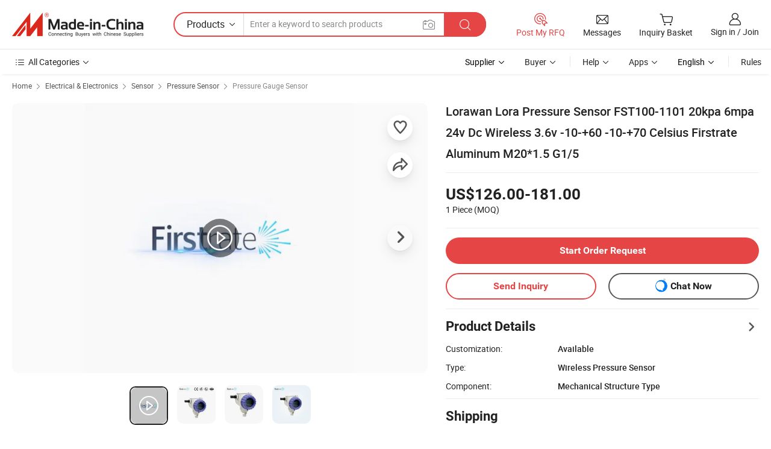

--- FILE ---
content_type: text/html;charset=UTF-8
request_url: https://firstsensor.en.made-in-china.com/product/udktoBeMGqcZ/China-Lorawan-Lora-Pressure-Sensor-FST100-1101-20kpa-6mpa-24v-Dc-Wireless-3-6v-10-60-10-70-Celsius-Firstrate-Aluminum-M20-1-5-G1-5.html
body_size: 35090
content:
<!DOCTYPE html>
<html lang="en">
<head>
            <title>Lorawan Lora Pressure Sensor FST100-1101 20kpa 6mpa 24v Dc Wireless 3.6v -10-+60 -10-+70 Celsius Firstrate Aluminum M20*1.5 G1/5 - lora pressure sensor and wireless pressure sensor</title>
        <meta content="text/html; charset=utf-8" http-equiv="Content-Type"/>
    <meta name="referrer" content="unsafe-url"/>
    <link rel="dns-prefetch" href="//www.micstatic.com">
    <link rel="dns-prefetch" href="//image.made-in-china.com">
    <link rel="dns-prefetch" href="//www.made-in-china.com">
    <link rel="dns-prefetch" href="//pylon.micstatic.com">
    <link rel="dns-prefetch" href="//expo.made-in-china.com">
    <link rel="dns-prefetch" href="//world.made-in-china.com">
    <link rel="dns-prefetch" href="//pic.made-in-china.com">
    <link rel="dns-prefetch" href="//fa.made-in-china.com">
                            <link rel="alternate" hreflang="en" href="https://firstsensor.en.made-in-china.com/product/udktoBeMGqcZ/China-Lorawan-Lora-Pressure-Sensor-FST100-1101-20kpa-6mpa-24v-Dc-Wireless-3-6v-10-60-10-70-Celsius-Firstrate-Aluminum-M20-1-5-G1-5.html" />
                                                        <link rel="alternate" hreflang="es" href="https://es.made-in-china.com/co_firstsensor/product_Lorawan-Lora-Pressure-Sensor-FST100-1101-20kpa-6mpa-24v-Dc-Wireless-3-6v-10-60-10-70-Celsius-Firstrate-Aluminum-M20-1-5-G1-5_uohghhoieg.html" />
                                            <link rel="alternate" hreflang="pt" href="https://pt.made-in-china.com/co_firstsensor/product_Lorawan-Lora-Pressure-Sensor-FST100-1101-20kpa-6mpa-24v-Dc-Wireless-3-6v-10-60-10-70-Celsius-Firstrate-Aluminum-M20-1-5-G1-5_uohghhoieg.html" />
                                            <link rel="alternate" hreflang="fr" href="https://fr.made-in-china.com/co_firstsensor/product_Lorawan-Lora-Pressure-Sensor-FST100-1101-20kpa-6mpa-24v-Dc-Wireless-3-6v-10-60-10-70-Celsius-Firstrate-Aluminum-M20-1-5-G1-5_uohghhoieg.html" />
                                            <link rel="alternate" hreflang="ru" href="https://ru.made-in-china.com/co_firstsensor/product_Lorawan-Lora-Pressure-Sensor-FST100-1101-20kpa-6mpa-24v-Dc-Wireless-3-6v-10-60-10-70-Celsius-Firstrate-Aluminum-M20-1-5-G1-5_uohghhoieg.html" />
                                            <link rel="alternate" hreflang="it" href="https://it.made-in-china.com/co_firstsensor/product_Lorawan-Lora-Pressure-Sensor-FST100-1101-20kpa-6mpa-24v-Dc-Wireless-3-6v-10-60-10-70-Celsius-Firstrate-Aluminum-M20-1-5-G1-5_uohghhoieg.html" />
                                            <link rel="alternate" hreflang="de" href="https://de.made-in-china.com/co_firstsensor/product_Lorawan-Lora-Pressure-Sensor-FST100-1101-20kpa-6mpa-24v-Dc-Wireless-3-6v-10-60-10-70-Celsius-Firstrate-Aluminum-M20-1-5-G1-5_uohghhoieg.html" />
                                            <link rel="alternate" hreflang="nl" href="https://nl.made-in-china.com/co_firstsensor/product_Lorawan-Lora-Pressure-Sensor-FST100-1101-20kpa-6mpa-24v-Dc-Wireless-3-6v-10-60-10-70-Celsius-Firstrate-Aluminum-M20-1-5-G1-5_uohghhoieg.html" />
                                            <link rel="alternate" hreflang="ar" href="https://sa.made-in-china.com/co_firstsensor/product_Lorawan-Lora-Pressure-Sensor-FST100-1101-20kpa-6mpa-24v-Dc-Wireless-3-6v-10-60-10-70-Celsius-Firstrate-Aluminum-M20-1-5-G1-5_uohghhoieg.html" />
                                            <link rel="alternate" hreflang="ko" href="https://kr.made-in-china.com/co_firstsensor/product_Lorawan-Lora-Pressure-Sensor-FST100-1101-20kpa-6mpa-24v-Dc-Wireless-3-6v-10-60-10-70-Celsius-Firstrate-Aluminum-M20-1-5-G1-5_uohghhoieg.html" />
                                            <link rel="alternate" hreflang="ja" href="https://jp.made-in-china.com/co_firstsensor/product_Lorawan-Lora-Pressure-Sensor-FST100-1101-20kpa-6mpa-24v-Dc-Wireless-3-6v-10-60-10-70-Celsius-Firstrate-Aluminum-M20-1-5-G1-5_uohghhoieg.html" />
                                            <link rel="alternate" hreflang="hi" href="https://hi.made-in-china.com/co_firstsensor/product_Lorawan-Lora-Pressure-Sensor-FST100-1101-20kpa-6mpa-24v-Dc-Wireless-3-6v-10-60-10-70-Celsius-Firstrate-Aluminum-M20-1-5-G1-5_uohghhoieg.html" />
                                            <link rel="alternate" hreflang="th" href="https://th.made-in-china.com/co_firstsensor/product_Lorawan-Lora-Pressure-Sensor-FST100-1101-20kpa-6mpa-24v-Dc-Wireless-3-6v-10-60-10-70-Celsius-Firstrate-Aluminum-M20-1-5-G1-5_uohghhoieg.html" />
                                            <link rel="alternate" hreflang="tr" href="https://tr.made-in-china.com/co_firstsensor/product_Lorawan-Lora-Pressure-Sensor-FST100-1101-20kpa-6mpa-24v-Dc-Wireless-3-6v-10-60-10-70-Celsius-Firstrate-Aluminum-M20-1-5-G1-5_uohghhoieg.html" />
                                            <link rel="alternate" hreflang="vi" href="https://vi.made-in-china.com/co_firstsensor/product_Lorawan-Lora-Pressure-Sensor-FST100-1101-20kpa-6mpa-24v-Dc-Wireless-3-6v-10-60-10-70-Celsius-Firstrate-Aluminum-M20-1-5-G1-5_uohghhoieg.html" />
                                            <link rel="alternate" hreflang="id" href="https://id.made-in-china.com/co_firstsensor/product_Lorawan-Lora-Pressure-Sensor-FST100-1101-20kpa-6mpa-24v-Dc-Wireless-3-6v-10-60-10-70-Celsius-Firstrate-Aluminum-M20-1-5-G1-5_uohghhoieg.html" />
                                    <link rel="alternate" hreflang="x-default" href="https://firstsensor.en.made-in-china.com/product/udktoBeMGqcZ/China-Lorawan-Lora-Pressure-Sensor-FST100-1101-20kpa-6mpa-24v-Dc-Wireless-3-6v-10-60-10-70-Celsius-Firstrate-Aluminum-M20-1-5-G1-5.html" />
    <meta name="viewport" content="initial-scale=1.0,user-scalable=no,maximum-scale=1,width=device-width">
    <meta name="format-detection" content="telephone=no">
            <meta name="Keywords" content="Lorawan Lora Pressure Sensor FST100-1101 20kpa 6mpa 24v Dc Wireless 3.6v -10-+60 -10-+70 Celsius Firstrate Aluminum M20*1.5 G1/5, lora pressure sensor, wireless pressure sensor"/>
            <meta name="Description"
              content="Lorawan Lora Pressure Sensor FST100-1101 20kpa 6mpa 24v Dc Wireless 3.6v -10-+60 -10-+70 Celsius Firstrate Aluminum M20*1.5 G1/5, Find Details and Price about lora pressure sensor wireless pressure sensor from Lorawan Lora Pressure Sensor FST100-1101 20kpa 6mpa 24v Dc Wireless 3.6v -10-+60 -10-+70 Celsius Firstrate Aluminum M20*1.5 G1/5 - Hunan Firstrate Sensor Co., Ltd."/>
            <meta http-equiv="X-UA-Compatible" content="IE=Edge, chrome=1"/>
    <meta name="renderer" content="webkit"/>
             <meta property="og:title" content="[Hot Item] Lorawan Lora Pressure Sensor FST100-1101 20kpa 6mpa 24v Dc Wireless 3.6v -10-+60 -10-+70 Celsius Firstrate Aluminum M20*1.5 G1/5"/>
<meta property="og:type" content="product"/>
<meta property="og:url" content="https://firstsensor.en.made-in-china.com/product/udktoBeMGqcZ/China-Lorawan-Lora-Pressure-Sensor-FST100-1101-20kpa-6mpa-24v-Dc-Wireless-3-6v-10-60-10-70-Celsius-Firstrate-Aluminum-M20-1-5-G1-5.html"/>
<meta property="og:image" content="https://image.made-in-china.com/2f0j00sfHBmZrwyNkG/Lorawan-Lora-Pressure-Sensor-FST100-1101-20kpa-6mpa-24v-Dc-Wireless-3-6v-10-60-10-70-Celsius-Firstrate-Aluminum-M20-1-5-G1-5.jpg"/>
<meta property="og:site_name" content="Made-in-China.com"/>
<meta property="fb:admins" content="292039974180201"/>
<meta property="fb:page_id" content="10150525576765348"/>
<meta property="fb:app_id" content="205885989426763"/>
<meta property="og:description" content="Type: Wireless Pressure Sensor Component: Mechanical Structure Type For: Strain Gauge Pressure Transmitter Output Signal Type: Analog Type Production Process: Integration Material: Stainless Steel"/>
<meta property="product:price:amount" content="126.0" />
<meta property="product:price:currency" content="USD" />
<meta property="og:availability" content="instock" />
<link rel="canonical" href="https://firstsensor.en.made-in-china.com/product/udktoBeMGqcZ/China-Lorawan-Lora-Pressure-Sensor-FST100-1101-20kpa-6mpa-24v-Dc-Wireless-3-6v-10-60-10-70-Celsius-Firstrate-Aluminum-M20-1-5-G1-5.html" />
            <link rel="alternate" media="only screen and (max-width:640px)" href="https://m.made-in-china.com/product/Lorawan-Lora-Pressure-Sensor-FST100-1101-20kpa-6mpa-24v-Dc-Wireless-3-6v-10-60-10-70-Celsius-Firstrate-Aluminum-M20-1-5-G1-5-1965669375.html">
            <link rel="amphtml" href="https://m.made-in-china.com/amp/product/Lorawan-Lora-Pressure-Sensor-FST100-1101-20kpa-6mpa-24v-Dc-Wireless-3-6v-10-60-10-70-Celsius-Firstrate-Aluminum-M20-1-5-G1-5-1965669375.html">
        <link rel="stylesheet" type="text/css" href="https://www.micstatic.com/landing/www/product/detail_v2/css/product-detail_5b818cb4.css" media="all"/>
                    <!-- Polyfill Code Begin --><script chaset="utf-8" type="text/javascript" src="https://www.micstatic.com/polyfill/polyfill-simplify_eb12d58d.js"></script><!-- Polyfill Code End --></head>
        <body class="theme-01 J-ATF" style="overflow-y: scroll;" probe-clarity="false" >
    <div style="position:absolute;top:0;left:0;width:1px;height:1px;overflow:hidden">
                                            <img src="//stat.made-in-china.com/event/rec.gif?type=10&data=%7B%22pdid%22%3A%221965669375%22%2C%22list%22%3A%5B%7B%22t%22%3A1%2C%22f%22%3A0%2C%22id%22%3A%222006939135%22%7D%2C%7B%22t%22%3A1%2C%22f%22%3A0%2C%22id%22%3A%22867851875%22%7D%2C%7B%22t%22%3A1%2C%22f%22%3A0%2C%22id%22%3A%222199892175%22%7D%2C%7B%22t%22%3A1%2C%22f%22%3A0%2C%22id%22%3A%222195067075%22%7D%2C%7B%22t%22%3A1%2C%22f%22%3A0%2C%22id%22%3A%222200133485%22%7D%2C%7B%22t%22%3A1%2C%22f%22%3A0%2C%22id%22%3A%222171256025%22%7D%2C%7B%22t%22%3A1%2C%22f%22%3A0%2C%22id%22%3A%222164354855%22%7D%2C%7B%22t%22%3A1%2C%22f%22%3A0%2C%22id%22%3A%222006705735%22%7D%2C%7B%22t%22%3A1%2C%22f%22%3A0%2C%22id%22%3A%222006816135%22%7D%2C%7B%22t%22%3A1%2C%22f%22%3A0%2C%22id%22%3A%222000260995%22%7D%5D%7D&st=8063" alt=""/>
            </div>
    <input type="hidden" id="lan" name="lan" value="en">
    <input type="hidden" name="pg_abp" id="pg_abp" value="a">
    <input type="hidden" name="isGoogleSeoBuyer" id="isGoogleSeoBuyer" value="false">
    <input type="hidden" name="verifiedTranslate" id="verifiedTranslate" value="Verified Certificate">
    <input type="hidden" class="J-data-pid" value="1965669375">
            <input type="hidden" class="J-data-layout" value="2">
    <input type="hidden" value="prodDetail">
    <input type="hidden" id="loginUserName" value="firstsensor"/>
    <input type="hidden" id="comReviewSourceId" name="comReviewSourceId" value="hMnQIxDHJvVW"/>
    <input type="hidden" name="user_behavior_trace_id" id="user_behavior_trace_id" value="1jfnldbctf01g"/>
    <input type="hidden" name="receptionABTestSwitch" id="receptionABTestSwitch" value="true"/>
    <input type="hidden" name="alertReceptionCardWaitingTime" id="alertReceptionCardWaitingTime" value="1"/>
            <div id="header" ></div>
<script>
    function headerHomeInit() {
        const funcName = 'headerHome';
        const app = new window[funcName]({target: document.getElementById('header'), props: {props: {"pageType":8,"logoTitle":"Manufacturers & Suppliers","logoUrl":null,"base":{"buyerInfo":{"service":"Service","newUserGuide":"New User Guide","auditReport":"Audited Suppliers' Reports","meetSuppliers":"Meet Suppliers","onlineTrading":"Secured Trading Service","buyerCenter":"Buyer Center","contactUs":"Contact Us","search":"Search","prodDirectory":"Product Directory","supplierDiscover":"Supplier Discover","sourcingRequest":"Post Sourcing Request","quickLinks":"Quick Links","myFavorites":"My Favorites","visitHistory":"Browsing History","buyer":"Buyer","blog":"Business Insights"},"supplierInfo":{"supplier":"Supplier","joinAdvance":"加入高级会员","tradeServerMarket":"外贸服务市场","memberHome":"外贸e家","cloudExpo":"Smart Expo云展会","onlineTrade":"交易服务","internationalLogis":"国际物流","northAmericaBrandSailing":"北美全渠道出海","micDomesticTradeStation":"中国制造网内贸站"},"helpInfo":{"whyMic":"Why Made-in-China.com","auditSupplierWay":"How Do We Audit Suppliers","securePaymentWay":"How Do We Secure Payment","submitComplaint":"Submit a Complaint","contactUs":"Contact Us","faq":"FAQ","help":"Help"},"appsInfo":{"downloadApp":"Download App!","forBuyer":"For Buyer","forSupplier":"For Supplier","exploreApp":"Explore App Exclusive Discounts","apps":"Apps"},"languages":[{"lanCode":0,"simpleName":"en","name":"English","value":"https://firstsensor.en.made-in-china.com/product/udktoBeMGqcZ/China-Lorawan-Lora-Pressure-Sensor-FST100-1101-20kpa-6mpa-24v-Dc-Wireless-3-6v-10-60-10-70-Celsius-Firstrate-Aluminum-M20-1-5-G1-5.html","htmlLang":"en"},{"lanCode":5,"simpleName":"es","name":"Español","value":"https://es.made-in-china.com/co_firstsensor/product_Lorawan-Lora-Pressure-Sensor-FST100-1101-20kpa-6mpa-24v-Dc-Wireless-3-6v-10-60-10-70-Celsius-Firstrate-Aluminum-M20-1-5-G1-5_uohghhoieg.html","htmlLang":"es"},{"lanCode":4,"simpleName":"pt","name":"Português","value":"https://pt.made-in-china.com/co_firstsensor/product_Lorawan-Lora-Pressure-Sensor-FST100-1101-20kpa-6mpa-24v-Dc-Wireless-3-6v-10-60-10-70-Celsius-Firstrate-Aluminum-M20-1-5-G1-5_uohghhoieg.html","htmlLang":"pt"},{"lanCode":2,"simpleName":"fr","name":"Français","value":"https://fr.made-in-china.com/co_firstsensor/product_Lorawan-Lora-Pressure-Sensor-FST100-1101-20kpa-6mpa-24v-Dc-Wireless-3-6v-10-60-10-70-Celsius-Firstrate-Aluminum-M20-1-5-G1-5_uohghhoieg.html","htmlLang":"fr"},{"lanCode":3,"simpleName":"ru","name":"Русский язык","value":"https://ru.made-in-china.com/co_firstsensor/product_Lorawan-Lora-Pressure-Sensor-FST100-1101-20kpa-6mpa-24v-Dc-Wireless-3-6v-10-60-10-70-Celsius-Firstrate-Aluminum-M20-1-5-G1-5_uohghhoieg.html","htmlLang":"ru"},{"lanCode":8,"simpleName":"it","name":"Italiano","value":"https://it.made-in-china.com/co_firstsensor/product_Lorawan-Lora-Pressure-Sensor-FST100-1101-20kpa-6mpa-24v-Dc-Wireless-3-6v-10-60-10-70-Celsius-Firstrate-Aluminum-M20-1-5-G1-5_uohghhoieg.html","htmlLang":"it"},{"lanCode":6,"simpleName":"de","name":"Deutsch","value":"https://de.made-in-china.com/co_firstsensor/product_Lorawan-Lora-Pressure-Sensor-FST100-1101-20kpa-6mpa-24v-Dc-Wireless-3-6v-10-60-10-70-Celsius-Firstrate-Aluminum-M20-1-5-G1-5_uohghhoieg.html","htmlLang":"de"},{"lanCode":7,"simpleName":"nl","name":"Nederlands","value":"https://nl.made-in-china.com/co_firstsensor/product_Lorawan-Lora-Pressure-Sensor-FST100-1101-20kpa-6mpa-24v-Dc-Wireless-3-6v-10-60-10-70-Celsius-Firstrate-Aluminum-M20-1-5-G1-5_uohghhoieg.html","htmlLang":"nl"},{"lanCode":9,"simpleName":"sa","name":"العربية","value":"https://sa.made-in-china.com/co_firstsensor/product_Lorawan-Lora-Pressure-Sensor-FST100-1101-20kpa-6mpa-24v-Dc-Wireless-3-6v-10-60-10-70-Celsius-Firstrate-Aluminum-M20-1-5-G1-5_uohghhoieg.html","htmlLang":"ar"},{"lanCode":11,"simpleName":"kr","name":"한국어","value":"https://kr.made-in-china.com/co_firstsensor/product_Lorawan-Lora-Pressure-Sensor-FST100-1101-20kpa-6mpa-24v-Dc-Wireless-3-6v-10-60-10-70-Celsius-Firstrate-Aluminum-M20-1-5-G1-5_uohghhoieg.html","htmlLang":"ko"},{"lanCode":10,"simpleName":"jp","name":"日本語","value":"https://jp.made-in-china.com/co_firstsensor/product_Lorawan-Lora-Pressure-Sensor-FST100-1101-20kpa-6mpa-24v-Dc-Wireless-3-6v-10-60-10-70-Celsius-Firstrate-Aluminum-M20-1-5-G1-5_uohghhoieg.html","htmlLang":"ja"},{"lanCode":12,"simpleName":"hi","name":"हिन्दी","value":"https://hi.made-in-china.com/co_firstsensor/product_Lorawan-Lora-Pressure-Sensor-FST100-1101-20kpa-6mpa-24v-Dc-Wireless-3-6v-10-60-10-70-Celsius-Firstrate-Aluminum-M20-1-5-G1-5_uohghhoieg.html","htmlLang":"hi"},{"lanCode":13,"simpleName":"th","name":"ภาษาไทย","value":"https://th.made-in-china.com/co_firstsensor/product_Lorawan-Lora-Pressure-Sensor-FST100-1101-20kpa-6mpa-24v-Dc-Wireless-3-6v-10-60-10-70-Celsius-Firstrate-Aluminum-M20-1-5-G1-5_uohghhoieg.html","htmlLang":"th"},{"lanCode":14,"simpleName":"tr","name":"Türkçe","value":"https://tr.made-in-china.com/co_firstsensor/product_Lorawan-Lora-Pressure-Sensor-FST100-1101-20kpa-6mpa-24v-Dc-Wireless-3-6v-10-60-10-70-Celsius-Firstrate-Aluminum-M20-1-5-G1-5_uohghhoieg.html","htmlLang":"tr"},{"lanCode":15,"simpleName":"vi","name":"Tiếng Việt","value":"https://vi.made-in-china.com/co_firstsensor/product_Lorawan-Lora-Pressure-Sensor-FST100-1101-20kpa-6mpa-24v-Dc-Wireless-3-6v-10-60-10-70-Celsius-Firstrate-Aluminum-M20-1-5-G1-5_uohghhoieg.html","htmlLang":"vi"},{"lanCode":16,"simpleName":"id","name":"Bahasa Indonesia","value":"https://id.made-in-china.com/co_firstsensor/product_Lorawan-Lora-Pressure-Sensor-FST100-1101-20kpa-6mpa-24v-Dc-Wireless-3-6v-10-60-10-70-Celsius-Firstrate-Aluminum-M20-1-5-G1-5_uohghhoieg.html","htmlLang":"id"}],"showMlan":true,"showRules":false,"rules":"Rules","language":"en","menu":"Menu","subTitle":null,"subTitleLink":null,"stickyInfo":null},"categoryRegion":{"categories":"All Categories","categoryList":[{"name":"Agriculture & Food","value":"https://www.made-in-china.com/products/catlist/listsubcat/105/00/mic/Agriculture_Food.html","catCode":"1000000000"},{"name":"Apparel & Accessories","value":"https://www.made-in-china.com/products/catlist/listsubcat/108/00/mic/Apparel_Accessories.html","catCode":"1100000000"},{"name":"Arts & Crafts","value":"https://www.made-in-china.com/products/catlist/listsubcat/111/00/mic/Arts_Crafts.html","catCode":"1200000000"},{"name":"Auto, Motorcycle Parts & Accessories","value":"https://www.made-in-china.com/Auto-Parts-Accessories-Catalog/Auto-Parts-Accessories.html","catCode":"2900000000"},{"name":"Bags, Cases & Boxes","value":"https://www.made-in-china.com/Bags-Cases-Boxes-Catalog/Bags-Cases-Boxes.html","catCode":"2600000000"},{"name":"Chemicals","value":"https://www.made-in-china.com/products/catlist/listsubcat/114/00/mic/Chemicals.html","catCode":"1300000000"},{"name":"Computer Products","value":"https://www.made-in-china.com/Computer-Products-Catalog/Computer-Products.html","catCode":"3300000000"},{"name":"Construction & Decoration","value":"https://www.made-in-china.com/products/catlist/listsubcat/120/00/mic/Construction_Decoration.html","catCode":"1500000000"},{"name":"Consumer Electronics","value":"https://www.made-in-china.com/Consumer-Electronics-Catalog/Consumer-Electronics.html","catCode":"1400000000"},{"name":"Electrical & Electronics","value":"https://www.made-in-china.com/products/catlist/listsubcat/123/00/mic/Electrical_Electronics.html","catCode":"1600000000"},{"name":"Furniture","value":"https://www.made-in-china.com/Furniture-Furnishing-Catalog/Furniture-Furnishing.html","catCode":"2700000000"},{"name":"Health & Medicine","value":"https://www.made-in-china.com/products/catlist/listsubcat/126/00/mic/Health_Medicine.html","catCode":"1700000000"},{"name":"Industrial Equipment & Components","value":"https://www.made-in-china.com/Industrial-Equipment-Components-Catalog/Industrial-Equipment-Components.html","catCode":"3400000000"},{"name":"Instruments & Meters","value":"https://www.made-in-china.com/Instruments-Meters-Catalog/Instruments-Meters.html","catCode":"3500000000"},{"name":"Light Industry & Daily Use","value":"https://www.made-in-china.com/products/catlist/listsubcat/129/00/mic/Light_Industry_Daily_Use.html","catCode":"1800000000"},{"name":"Lights & Lighting","value":"https://www.made-in-china.com/Lights-Lighting-Catalog/Lights-Lighting.html","catCode":"3000000000"},{"name":"Manufacturing & Processing Machinery","value":"https://www.made-in-china.com/products/catlist/listsubcat/132/00/mic/Machinery.html","catCode":"1900000000"},{"name":"Metallurgy, Mineral & Energy","value":"https://www.made-in-china.com/products/catlist/listsubcat/135/00/mic/Metallurgy_Mineral_Energy.html","catCode":"2000000000"},{"name":"Office Supplies","value":"https://www.made-in-china.com/Office-Supplies-Catalog/Office-Supplies.html","catCode":"2800000000"},{"name":"Packaging & Printing","value":"https://www.made-in-china.com/Packaging-Printing-Catalog/Packaging-Printing.html","catCode":"3600000000"},{"name":"Security & Protection","value":"https://www.made-in-china.com/Security-Protection-Catalog/Security-Protection.html","catCode":"2500000000"},{"name":"Service","value":"https://www.made-in-china.com/products/catlist/listsubcat/147/00/mic/Service.html","catCode":"2400000000"},{"name":"Sporting Goods & Recreation","value":"https://www.made-in-china.com/Sporting-Goods-Recreation-Catalog/Sporting-Goods-Recreation.html","catCode":"3100000000"},{"name":"Textile","value":"https://www.made-in-china.com/products/catlist/listsubcat/138/00/mic/Textile.html","catCode":"2100000000"},{"name":"Tools & Hardware","value":"https://www.made-in-china.com/Tools-Hardware-Catalog/Tools-Hardware.html","catCode":"3200000000"},{"name":"Toys","value":"https://www.made-in-china.com/products/catlist/listsubcat/141/00/mic/Toys.html","catCode":"2200000000"},{"name":"Transportation","value":"https://www.made-in-china.com/products/catlist/listsubcat/144/00/mic/Transportation.html","catCode":"2300000000"}],"more":"More"},"searchRegion":{"show":true,"lookingFor":"Tell us what you are looking for...","homeUrl":"//en.made-in-china.com","products":"Products","suppliers":"Suppliers","auditedFactory":null,"uploadImage":"Upload Image","max20MbPerImage":"Max 20MB per Image","yourRecentKeywords":"Your Recent Keywords","clearHistory":"Clear History","popularSearches":"Related Searches","relatedSearches":"More","more":null,"maxSizeErrorMsg":"Upload failed. Max image size is 20MB.","noNetworkErrorMsg":"No network connection. Please check your network settings and try again.","uploadFailedErrorMsg":"Upload failed.Incorrect image format. Supported formats: JPG,PNG,BMP.","relatedList":null,"relatedTitle":null,"relatedTitleLink":null,"formParams":{"subaction":"hunt","style":"b","mode":"and","code":"0","comProvince":"nolimit","order":"0","isOpenCorrection":"1","org":"top","word":null,"keyword":null,"condition":"0","file":null,"conditionParamsList":[{"condition":"0","conditionName":"Products","action":"https://www.made-in-china.com/productdirectory.do?subaction=hunt&style=b&mode=and&code=0&comProvince=nolimit&order=0&isOpenCorrection=1&org=top&searchType=0&word=#word#","searchUrl":"https://keywordsuggestions.made-in-china.com/suggest/getEnProdSuggest.do?param=#param#&kind=5&ad=1&id=MICSearchSuggest&count=10&ignoreCase=true&matchAnywhere=true&catflag=1&seo=1","inputPlaceholder":"Enter a keyword to search products"},{"condition":"1","conditionName":"Suppliers","action":"https://www.made-in-china.com/companysearch.do?subaction=hunt&style=b&mode=and&code=0&comProvince=nolimit&order=0&isOpenCorrection=1&searchType=1&word=#word#","searchUrl":"https://keywordsuggestions.made-in-china.com/suggest/getEnSupplierSuggest.do?param=#param#&kind=5&ad=1&id=MICSearchSuggest&count=10&ignoreCase=true&matchAnywhere=true&catflag=1","inputPlaceholder":"Enter a keyword to search suppliers"}]},"mlanFormParams":null,"enterKeywordTips":"Please enter a keyword at least for your search.","openMultiSearch":false},"frequentRegion":{"rfq":{"rfq":"Post My RFQ","searchRfq":"Search RFQs","acquireRfqHover":"Tell us what you need and try the easy way to get quotes!","searchRfqHover":"Discover quality RFQs and connect with big-budget buyers"},"account":{"account":"Account","signIn":"Sign in","join":"Join","newUser":"New User","joinFree":"Join Free","or":"Or","socialLogin":"By clicking Sign In, Join Free or Continue with Facebook, Linkedin, Twitter, Google, %s I agree to the %sUser Agreement%s and the %sPrivacy Policy%s","message":"Messages","quotes":"Quotes","orders":"Orders","favorites":"Favorites","visitHistory":"Browsing History","postSourcingRequest":"Post Sourcing Request","hi":"Hi","signOut":"Sign Out","manageProduct":"Manage Products","editShowroom":"Edit Showroom","username":"","userType":null,"foreignIP":true,"currentYear":2026,"userAgreement":"User Agreement","privacyPolicy":"Privacy Policy"},"message":{"message":"Messages","signIn":"Sign in","join":"Join","newUser":"New User","joinFree":"Join Free","viewNewMsg":"Sign in to view the new messages","inquiry":"Inquiries","rfq":"RFQs","awaitingPayment":"Awaiting payments","chat":"Chats","awaitingQuotation":"Awaiting Quotations"},"cart":{"cart":"Inquiry Basket"}},"busiRegion":null,"previewRegion":null}}});
		const hoc=o=>(o.__proto__.$get=function(o){return this.$$.ctx[this.$$.props[o]]},o.__proto__.$getKeys=function(){return Object.keys(this.$$.props)},o.__proto__.$getProps=function(){return this.$get("props")},o.__proto__.$setProps=function(o){var t=this.$getKeys(),s={},p=this;t.forEach(function(o){s[o]=p.$get(o)}),s.props=Object.assign({},s.props,o),this.$set(s)},o.__proto__.$help=function(){console.log("\n            $set(props): void             | 设置props的值\n            $get(key: string): any        | 获取props指定key的值\n            $getKeys(): string[]          | 获取props所有key\n            $getProps(): any              | 获取props里key为props的值（适用nail）\n            $setProps(params: any): void  | 设置props里key为props的值（适用nail）\n            $on(ev, callback): func       | 添加事件监听，返回移除事件监听的函数\n            $destroy(): void              | 销毁组件并触发onDestroy事件\n        ")},o);
        window[`${funcName}Api`] = hoc(app);
    };
</script><script type="text/javascript" crossorigin="anonymous" onload="headerHomeInit()" src="https://www.micstatic.com/nail/pc/header-home_7ca8e9c4.js"></script>        <div class="sr-container J-layout ">
        <script type="text/x-data" class="J-mlan-stat-data">{"t":"mLanCou","f":"prodDetail","vId":null}</script>
                <div>
            <input type="hidden" id="J-detail-isProduct"/>
            <input type="hidden" id="loginUserName" value="firstsensor"/>
            <input type="hidden" id="curLanCode" value="0"/>
            <input type="hidden" id="sensor_pg_v" value="pid:udktoBeMGqcZ,cid:hMnQIxDHJvVW,tp:104,stp:10403,plate:normal,sst:paid,is_trade:1,is_sample:0,is_rushorder:0,is_verified:1,abt:null,abp:a"/>
            <input type="hidden" id="productId" value="udktoBeMGqcZ"/>
            <input type="hidden" id="loginCountry" value="United_States"/>
            <input type="hidden" id="isUser" value="false"/>
            <input type="hidden" id="userEmailAddress" value=""/>
                        <script class="J-mlan-config" type="text/data-lang" data-lang="en">
                {
                    "more": "View All",
                    "less": "View Less",
                    "pmore": "More",
                    "pless": "Less",
                    "verifiedTranslate": "Verified Certificate",
                    "emailRequired": "Please enter your email address.",
                    "email": "Please enter a valid email address.",
                    "contentRequired": "Please enter the content for your inquiry.",
                    "maxLength": "Your inquiry content must be between 20 to 4000 characters.",
                    "quiryDialogTitle": "Enter your contact to build trust with supplier(s)",
                    "videoTitle": "Watch Related Videos",
                    "alsoViewTitle": "People who viewed this also viewed",
                    "latestPriceTitle": "Enter your detailed requirements to receive an accurate quote",
                    "Enter your email address":"Enter your email address",
                    "ratingReviews": "Ratings & Reviews",
                    "selectOptions": ["Top Reviews", "Most Recent"],
                    "frequencyError": "Your operation is too frequent, please try again later.",
                    "overallReviews": {
                        "title": "Overall Reviews",
                        "reviews": "Reviews",
                        "star": "Star"
                    },
                    "customerSatisfaction": {
                        "title": "Customer Satisfaction",
                        "response": "Response",
                        "service": "Service",
                        "quality": "Quality",
                        "delivery": "Delivery"
                    },
                    "reviewDetails": {
                        "title": "Review Details",
                        "verifiedPurchase": "Verified Purchase",
                        "showPlace": {
                            "publicShow": "Public show",
                            "publicShowInProtection": "Public show (Protection period)",
                            "onlyInVo": "Only show in VO"
                        },
                        "modified": "Modified"
                    },
                    "pager": {
                        "goTo": "Go To",
                        "page": "Page",
                        "next": "Next",
                        "prev": "Prev",
                        "confirm": "Confirm"
                    },
                    "loadingTip": "Loading",
                    "foldingReviews": "View Folding Reviews",
                    "noInfoTemporarily": "No information temporarily.",
                    "strengthLabel": "Verified strength label",
                    "Negotiable":"Negotiable",
                    "Free Shipping to {{country}} by {{carrier}}":"Free Shipping to {{country}} by {{carrier}}",
                    "Estimated delivery time $ Days":"Estimated delivery time $ Days",
                    "To be negotiated to {{country}} by {{carrier}}":"To be negotiated to {{country}} by {{carrier}}",
                    "US$ {{freight}} to {{country}} by {{carrier}}":"US$ {{freight}} to {{country}} by {{carrier}}",
                    "Still deciding? Get samples of $ !": "Still deciding? Get samples of $ !",
                    "Shipping Cost": "Shipping Cost",
                    "Delivery": "Delivery",
                    "{{buyerName}} made an order recently.": "{{buyerName}} made an order recently.",
                    "The hot selling product from our verified and experienced supplier.": "The hot selling product from our verified and experienced supplier.",
                    "selectSkuSpec": "Select variations and quantity",
                    "productSpecification": "Product Specifications",
                    "productsTotalAmount": "Products Total Amount",
                    "sendInquiry": "Send Inquiry",
                    "minOrderTips": "Your product quantity is less than {{minTotalCount}} MOQ.",
                    "buyNow": "Buy Now",
                    "startOrderRequest": "Start Order Request",
                    "shippingFeeTips": "Does not include shipping fees."

                }
            </script>
            <div class="sr-layout-wrap sr-layout-resp">
                <div class="detail-top-bar" >
                                            <div class="sr-QPWords-cont">
                            <ul>
                                                                                                                                    <li class="sr-QPWords-item">
                                        <a href="//www.made-in-china.com" target="_blank" rel="nofollow">Home</a>
                                        <i class="ob-icon icon-right"></i>
                                                                                    <a href="//www.made-in-china.com/products/catlist/listsubcat/123/00/mic/Electrical_Electronics.html" target="_blank">Electrical & Electronics</a>
                                            <i class="ob-icon icon-right"></i>
                                                                                    <a href="//www.made-in-china.com/Electrical-Electronics-Catalog/Sensor.html" target="_blank">Sensor</a>
                                            <i class="ob-icon icon-right"></i>
                                                                                <a href="//www.made-in-china.com/Electrical-Electronics-Catalog/Pressure-Sensor.html" target="_blank">Pressure Sensor</a>
                                                                                    <i class="ob-icon icon-right"></i>
                                            <a href="https://www.made-in-china.com/Electrical-Electronics-Catalog/browse-Pressure-Gauge-Sensor-16261400000002.html" target="_blank">Pressure Gauge Sensor</a>
                                                                            </li>
                                                            </ul>
                        </div>
                                    </div>
                            </div>
                        <div class="sr-layout-detail clears">
                <div class="sr-detail-content clears">
                    <div class="sr-layout-block sr-layout-left">
                        <div class="sr-layout-content sr-proMainInfo J-sr-proMainInfo">
                            <div class="sr-proMainInfo-baseInfo J-proMainInfo-baseInfo" faw-module="main_function" faw-exposure>
        <div class="sr-proMainInfo-baseInfo-name">
            <h1 class="sr-proMainInfo-baseInfoH1 J-baseInfo-name" data-prod-tag="">
                <span class="J-meiAward"></span> <span>Lorawan Lora Pressure Sensor FST100-1101 20kpa 6mpa 24v Dc Wireless 3.6v -10-+60 -10-+70 Celsius Firstrate Aluminum M20*1.5 G1/5</span>
            </h1>
            <div class="tag-wrapper">
                <div class="J-deal-tag"></div>
            </div>
                            <div class="J-prodexpo"></div>
                    </div>
            <div class="sr-proMainInfo-baseInfo-property">
            <div class="baseInfo-price-related">
                <div class="J-activity-banner attr-line"></div>
                <input type="hidden" id="inquiry4PriceHref" name="inquiry4PriceHref" value="//www.made-in-china.com/sendInquiry/prod_udktoBeMGqcZ_hMnQIxDHJvVW_0.html?plant=en&from=shrom&type=cs&style=3&page=p_detail">
                <div class="swiper-proMainInfo-baseInfo-propertyGetPrice-container">
                    <input type="hidden" value="{'Payment Terms':'L/C, T/T, D/P, Paypal, Money Gram','Port':'Changsha, China'}" id="priceProp">
                                                                                                        <div class="sr-proMainInfo-baseInfo-propertyPrice">
                                                    <div class="only-one-priceNum">
                                <table>
                                    <tbody>
                                    <tr style="display: inline-flex;align-items: baseline; flex-wrap: wrap;flex-direction: column;" class="only-one-priceNum-tr">
                                        <td style="padding: 0 !important;">
                                        <span class="only-one-priceNum-td-left">US$126.00-181.00 </span>
                                        </td>
                                        <td style="padding: 0" class="sa-only-property-price only-one-priceNum-price">
                                            <span style="color: #222">1 Piece</span>
                                            <span style="color: #222">
                                            (MOQ)
                                        </span>
                                        </td>
                                    </tr>
                                    </tbody>
                                </table>
                            </div>
                    </div>
                </div>
                <div class="coupon-and-getlastprice">
                                            <div class="J-coupon-box"></div>
                                    </div>
            </div>
            <input type="hidden" id="login" value="false">
                        <div class="sr-proMainInfo-baseInfo-propertyAttr">
                <div>
        <input type="hidden" id="hasProdSpecs" value="false">
</div>
                                <div>
    <input type="hidden" id="supportRushOrder" value="false">
        <div class="sr-layout-block contact-block J-prod-btn-group">
            <div class="button-block order-button-block">
                            <a class="btns button-link-order btn-main J-select-prod-spec" target="_blank" href="//membercenter.made-in-china.com/newtrade/order/page/buyer-start-order.html?from=3&prodId=udktoBeMGqcZ&lan=en" ads-data="st:122">Start Order Request</a>
                        </div>
            <div class="button-block contact-btn">
                <a fun-inquiry-product class="btns button-link-contact J-prod-btn-contact" target="_blank" href="https://www.made-in-china.com/sendInquiry/prod_udktoBeMGqcZ_hMnQIxDHJvVW.html?plant=en&from=shrom&type=cs&style=3&page=p_detail" rel="nofollow" ads-data="st:24,pdid:udktoBeMGqcZ,pcid:hMnQIxDHJvVW">
                    Send Inquiry
                </a>
            </div>
            <div class="sr-side-contSupplier-chat button-block J-sr-side-contSupplier-chat">
                <b text='[{"offline": {"text":"Chat Now","title":"Supplier is offline now, please leave your message."}, "online": {"text":"Chat Now","title":"Chat with supplier online now!"}}]' class="tm3_chat_status" dataId="hMnQIxDHJvVW_udktoBeMGqcZ_1" inquiry="https://www.made-in-china.com/sendInquiry/prod_udktoBeMGqcZ_hMnQIxDHJvVW.html?plant=en&from=shrom&type=cs&style=3&page=p_detail" processor="chat" cid="hMnQIxDHJvVW" style="display:none"></b>
                <span rel="nofollow" ads-data="st:13" class="tm-placeholder" title="Chat with supplier online now!" role="button" tabindex="0" aria-label="tm">
                                            Chat Now
                                    </span>
            </div>
        </div>
        <div class="J-prod-btn-group-anchor"></div>
    </div>
                                    <div class="attr-line"></div>
                    <div class="product-details-title pointer J-prod-detail" ads-data="st:309">
                        <span>Product Details</span>
                        <span><i class="ob-icon icon-right"></i></span>
                    </div>
                    <table>
                        <tbody>
                                                        <tr>
                                <th width="166" class="th-label">Customization:</th>
                                <td>Available</td>
                            </tr>
                                                        <tr>
                                <th width="166" class="th-label">Type:</th>
                                <td>Wireless Pressure Sensor</td>
                            </tr>
                                                        <tr>
                                <th width="166" class="th-label">Component:</th>
                                <td>Mechanical Structure Type</td>
                            </tr>
                        </tbody>
                    </table>
                                            <div class="attr-line"></div>
                        <div class="product-details-title">
                            <span>Shipping</span>
                        </div>
                                                    <input type="hidden" id="aimArea" value="United States"/>
                            <table class="order-attr-table J-est-price">
                                <tbody>
                                <tr>
                                    <th width="166" class="th-label">
                                        Shipping Cost:
                                    </th>
                                    <td>
                                        Contact the supplier about freight and estimated delivery time. </td>
                                </tr>
                                </tbody>
                            </table>
                        <div class="attr-line"></div>
                        <div class="product-details-title">
                            <span>Payment Guarantee</span>
                        </div>
                        <table class="order-attr-table">
                            <tbody>
                            <tr>
                                <th width="166" class="th-label" style="padding-bottom: 5px;">Payment Methods:</th>
                                <td style="padding-bottom: 5px;">
                                    <div style="display: flex;margin-bottom:5px;">
                                        <span style="margin-right: 5px;width: 40px;height: 23px;">
                                            <img src="//www.micstatic.com/landing/www/product/img/transparent.png" data-original="https://www.micstatic.com/landing/www/product/img/2017/trade/payment-method-visa.png?_v=1769151045513" width="40" height="23" alt="visa" data>
                                        </span>
                                        <span style="margin-right: 5px;width: 40px;height: 23px;">
                                            <img src="//www.micstatic.com/landing/www/product/img/transparent.png" data-original="https://www.micstatic.com/landing/www/product/img/2017/trade/payment-method-mastercard.png?_v=1769151045513" width="40" height="23" alt="mastercard">
                                        </span>
                                        <span style="margin-right: 5px;width: 40px;height: 23px;">
                                            <img src="//www.micstatic.com/landing/www/product/img/transparent.png" data-original="https://www.micstatic.com/landing/www/product/img/2017/trade/payment-method-discover.png?_v=1769151045513" width="40" height="23" alt="discover">
                                        </span>
                                        <span style="margin-right: 5px;width: 40px;height: 23px;">
                                            <img src="//www.micstatic.com/landing/www/product/img/transparent.png" data-original="https://www.micstatic.com/landing/www/product/img/2017/trade/payment-method-jcb.png?_v=1769151045513" width="40" height="23" alt="JCB">
                                        </span>
                                        <span style="margin-right: 5px;width: 40px;height: 23px;">
                                            <img src="//www.micstatic.com/landing/www/product/img/transparent.png" data-original="https://www.micstatic.com/landing/www/product/img/2017/trade/payment-method-diners-club.png?_v=1769151045513" width="40" height="23" alt="diners club">
                                        </span>
                                        <span style="margin-right: 5px;width: 40px;height: 23px;">
                                            <img src="//www.micstatic.com/landing/www/product/img/transparent.png" data-original="https://www.micstatic.com/landing/www/product/img/2017/trade/payment-method-american-express.png?_v=1769151045513" width="40" height="23" alt="american express">
                                        </span>
                                        <span style="margin-right: 5px;width: 40px;height: 23px;">
                                            <img src="//www.micstatic.com/landing/www/product/img/transparent.png" data-original="https://www.micstatic.com/landing/www/product/img/2017/trade/payment-method-tt.png?_v=1769151045513" width="40" height="23" alt="T/T">
                                        </span>
                                    </div>
                                    <div style="display: flex;">
                                        <span style="margin-right: 5px;width: 40px;height: 23px;">
                                            <img src="//www.micstatic.com/landing/www/product/img/transparent.png" data-original="https://www.micstatic.com/landing/www/product/img/2017/trade/pix.png?_v=1769151045513" width="40" height="23" alt="PIX">
                                        </span>
                                        <span style="margin-right: 5px;width: 40px;height: 23px;">
                                            <img src="//www.micstatic.com/landing/www/product/img/transparent.png" data-original="https://www.micstatic.com/landing/www/product/img/2017/trade/spei.png?_v=1769151045513" width="40" height="23" alt="SPEI">
                                        </span>
                                        <span style="margin-right: 5px;width: 40px;height: 23px;">
                                            <img src="//www.micstatic.com/landing/www/product/img/transparent.png" data-original="https://www.micstatic.com/landing/www/product/img/2017/trade/oxxo.png?_v=1769151045513" width="40" height="23" alt="OXXO">
                                        </span>
                                        <span style="margin-right: 5px;width: 40px;height: 23px;">
                                            <img src="//www.micstatic.com/landing/www/product/img/transparent.png" data-original="https://www.micstatic.com/landing/www/product/img/2017/trade/pse.png?_v=1769151045513" width="40" height="23" alt="PSE">
                                        </span>
                                        <span style="margin-right: 5px;width: 40px;height: 23px;">
                                            <img src="//www.micstatic.com/landing/www/product/img/transparent.png" data-original="https://www.micstatic.com/landing/www/product/img/2017/trade/ozow.png?_v=1769151045513" width="40" height="23" alt="OZOW">
                                        </span>
                                        <span style="margin-right: 5px;width: 40px;height: 23px;">
                                            <img src="//www.micstatic.com/landing/www/product/img/transparent.png" data-original="https://www.micstatic.com/landing/www/product/img/2017/trade/paypal.png?_v=1769151045513" width="40" height="23" alt="PayPal">
                                        </span>
                                    </div>
                                </td>
                            </tr>
                            <tr>
                                <th width="166" class="th-label">&nbsp;
                                </th>
                                <td>
                                    <span style="margin-right: 40px;color: #888;">
                                        Support payments in USD </span>
                                </td>
                            </tr>
                            </tbody>
                        </table>
                        <table class="order-attr-table">
                            <tbody>
                            <tr>
                                <th width="166" class="th-label">Secure payments:
                                </th>
                                <td>
                                                                        <span class="secure-payments">Every payment you make on Made-in-China.com is protected by the platform.</span>
                                </td>
                            </tr>
                            </tbody>
                        </table>
                        <table class="order-attr-table">
                            <tbody>
                            <tr>
                                <th width="166" class="th-label">Refund policy:
                                </th>
                                <td>
                                    <span class="refund-policy">Claim a refund if your order doesn't ship, is missing, or arrives with product issues.</span>
                                </td>
                            </tr>
                            </tbody>
                        </table>
                                    <div class="attr-line"></div>
                <div class="sr-layout-block sr-com-place sr-com-place-top">
                                                                     <div faw-module="verified_company_homepage" faw-exposure>
    <input type="hidden" id="J-linkInfo" value="https://firstsensor.en.made-in-china.com">
        <div id="product-multi-box-small">
                                </div>
    <div class="sr-linkTo-comInfo J-linkTo-comInfo" ads-data>
        <div class="sr-com com-place-one com-place-one-new">
                            <div class="sr-com-logo" ads-data="st:185">
                    <img src="//www.micstatic.com/landing/www/product/img/transparent.png" data-original="//image.made-in-china.com/206f0j00YTtamaGEdQqI/Hunan-Firstrate-Sensor-Co-Ltd-.jpg" />
                </div>
                        <div class="sr-com-info">
                <div class="sr-comInfo-title has360 ">
                    <div class="title-txt">
                        <a href="https://firstsensor.en.made-in-china.com" target="_blank" ads-data="st:3" title="Hunan Firstrate Sensor Co., Ltd."><span class="text-ellipsis">Hunan Firstrate Sensor Co., Ltd.</span> <i class="ob-icon icon-right"></i></a>
                    </div>
                </div>
                <div class="info-item-out">
                                                                                                                                                                <span class="info-item info-businessType" title="Manufacturer/Factory &amp; Trading Company" ads-data="st: 237;">
                                        Manufacturer/Factory &amp; Trading Company
                                    </span>
                </div>
            </div>
            <div class="operate-wrapper">
                                    <div class="sign-item">
                        <a href="javascript:;" rel="nofollow" class="pop360-img J-pop360" view-url="//world-port.made-in-china.com/viewVR?comId=hMnQIxDHJvVW" ><i class="ob-icon icon-panorama"></i></a>
                        <div class="tip arrow-bottom tip-gold">
                            <div class="tip-con">
                                <p class="tip-para">360° Virtual Tour</p>
                            </div>
                            <span class="arrow arrow-out">
                                  <span class="arrow arrow-in"></span>
                            </span>
                        </div>
                    </div>
                                    <div class="company-location" ads-data="st:225">
                        <a class="J-location" target="_blank" href="https://firstsensor.en.made-in-china.com/company-Hunan-Firstrate-Sensor-Co-Ltd-.html">
                            <i class="ob-icon icon-coordinate"></i>
                            <div class="tip arrow-bottom tip-gold">
                                <div class="gold-content">
                                    <div class="tip-con">
                                        Hunan, China
                                    </div>
                                    <span class="arrow arrow-out">
                                    <span class="arrow arrow-in"></span>
                                </span>
                                </div>
                            </div>
                        </a>
                    </div>
            </div>
        </div>
                    <div class="rating-box">
                <div class='add_factory-icon'>
                                                    <div class="review-scores" ads-data="st:114">
                        <a class="score-item score-item-rating J-company-review" target="_self" href="https://firstsensor.en.made-in-china.com/company-review/" >
                            <div class="review-label">Rating</div>
                            <div class="review-rate">
                                                                    <i class="ob-icon icon-star-f star-icon" style="color: #E64545;"></i>
                                                                    <i class="ob-icon icon-star-f star-icon" style="color: #E64545;"></i>
                                                                    <i class="ob-icon icon-star-f star-icon" style="color: #E64545;"></i>
                                                                    <i class="ob-icon icon-star-f star-icon" style="color: #E64545;"></i>
                                                                    <i class="ob-icon icon-star-f star-icon" style="color: #E64545;"></i>
                                                                                                                            </div>
                            <span class="review-score">5.0</span>
                            <i class="ob-icon icon-right" style="margin-top: 6px;color:#222"></i>
                        </a>
                    </div>
                                </div>
                <div class="J-review-box" style="display: none">
                                            <div class="score-item review-btn" ads-data="st:114">
                            <i class="ob-icon icon-fill-text"></i>
                            <span>review now</span>
                        </div>
                </div>
            </div>
                <div class="sr-comInfo-sign com-place-two com-place-two-new ">
                                    <div class="trade-service-gmv" ads-data="st:229">
                                                    <div class="sign-item">
                            <i class="item-icon icon-deal"></i>
                            Secured Trading Service </div>
                                                                </div>
                                        <div class="sign-item" ads-data="st:186">
                                            <i class="item-icon icon-diamond"></i>
                        Diamond Member <span class="txt-year">Since 2015</span>
                                                                <div class="tip arrow-bottom tip-gold">
                        <div class="gold-content">
                            <div class="tip-con">
                                                                    <p class="tip-para">Suppliers with verified business licenses</p>
                                                            </div>
                        </div>
                    </div>
                </div>
                    </div>
    </div>
    <div class="com-place-three com-place-three-new">
                    <div class="sign-item J-verified-item" data-title="Audited by an independent third-party inspection agency" ads-data="st:113">
                <img class="item-icon" src="https://www.micstatic.com/common/img/icon-new/as-short.png" alt="Audited Supplier" />
                Audited Supplier <div class="tip arrow-bottom tip-gold">
                    <div class="gold-content">
                        <div class="tip-con">
                           <p class="tip-para">Audited by an independent third-party inspection agency</p>
                        </div>
                    </div>
                </div>
            </div>
                                    <div class="verified-list" ads-data="st:228">
                                                                <span class="verified-item">
                            <span class="verified-tip"></span>
                            Self-branded <div class="tip arrow-bottom tip-gold">
                                <div class="gold-content">
                                    <div class="tip-con">
                                        The supplier has 3 Self-brands, check the <a href="https://firstsensor.en.made-in-china.com/company-Hunan-Firstrate-Sensor-Co-Ltd-.html" target="_blank">Audit Report</a> for more information
                                    </div>
                                </div>
                            </div>
                        </span>
                                            <span class="verified-item">
                            <span class="verified-tip"></span>
                            Low MOQ <div class="tip arrow-bottom tip-gold">
                                <div class="gold-content">
                                    <div class="tip-con">
                                        The MOQ for the supplier's products is 1
                                    </div>
                                </div>
                            </div>
                        </span>
                                            <span class="verified-item">
                            <span class="verified-tip"></span>
                            OEM Services <div class="tip arrow-bottom tip-gold">
                                <div class="gold-content">
                                    <div class="tip-con">
                                        The supplier provides OEM services for popular brands
                                    </div>
                                </div>
                            </div>
                        </span>
                                            <span class="verified-item">
                            <span class="verified-tip"></span>
                            Quality Assurance <div class="tip arrow-bottom tip-gold">
                                <div class="gold-content">
                                    <div class="tip-con">
                                        The supplier provides quality assurance
                                    </div>
                                </div>
                            </div>
                        </span>
                                    </div>
                                                    <div class="see-all no-sign" ads-data="st: 58;">
                    <a class="J-sign-in" href="javascript:void(0);">Sign In</a> to see all verified strength labels (26)
                </div>
                        </div>
</div>
                                </div>
            </div>
        </div>
    </div>
<input type="hidden" id="contactNow"
       value="https://www.made-in-china.com/sendInquiry/prod_udktoBeMGqcZ_hMnQIxDHJvVW.html?plant=en&from=shrom&type=cs&style=3&page=p_detail">
<input type="hidden" id="supportOrder" value="true"
       data-url="//membercenter.made-in-china.com/newtrade/order/page/buyer-start-order.html?from=3&prodId=udktoBeMGqcZ&sample=0">
    <style>
    .catalogForm .form-label{
        width: 190px;
    }
    .catalogForm .form-label em{
        color: #e64545;
        margin-right: 5px;
    }
    .catalogForm .form-fields{
        margin-left: 200px;
    }
</style>
<script type="text/template" id="J-catalog-dialog">
    <div class="alert-new mb20">
        <div class="alert-con alert-warn alert-state" style="width: 100%;">
            <span class="micon-state"><i class="ob-icon icon-caution"></i></span><span class="alert-txt">Please complete the form below, we will email the catalog to you.</span>
        </div>
    </div>
    <form action="" class="obelisk-form J-catalog-form catalogForm">
        <input type="hidden" name="source" value="2"/>
        <div class="form-item">
            <label class="form-label"><em>*</em>Email Address</label>
            <div class="form-fields">
                <input type="text" name="email" maxlength="160" class="input-text span-8" value=""/>
            </div>
        </div>
        <div class="form-item">
            <label class="form-label"><em>*</em>Name</label>
            <div class="form-fields">
                <input type="text" name="name" maxlength="50" class="input-text span-8" value=""/>
            </div>
        </div>
        <div class="form-item">
            <label class="form-label"><em>*</em>Country/Region</label>
            <div class="form-fields">
                <select class="span-8 J-countrySelect" select-css="span-8 select-flags" name="comCountry" value="">
                    {{ if(hotCountries && hotCountries.length>0){ }}
                    <optgroup label="--Please Select--">
                        {{ $.each(hotCountries,function(){ }}
                        <option {{ if(selected === this.countryKey){ }}selected="selected"{{ } }} value="{{-this.countryKey}}" select-countrycode="{{-this.countryCode}}" select-css="select-flag select-flag-{{-this.simpleCountryName.toLowerCase()}}" select-rm-areacode="{{-this.showAreaCodeFram}}">{{-this.coutryName}}</option>
                        {{ }) }}
                    </optgroup>
                    {{ } }}

                    {{ if(allCountries && allCountries.length>0){ }}
                    <optgroup label="--All Countries/Regions (A to Z)--">
                        {{ $.each(allCountries,function(){ }}
                        <option {{ if(selected === this.countryKey){ }}selected="selected"{{ } }} value="{{-this.countryKey}}" select-countrycode="{{-this.countryCode}}" select-css="select-flag select-flag-{{-this.simpleCountryName.toLowerCase()}}" select-rm-areacode="{{-this.showAreaCodeFram}}">{{-this.coutryName}}</option>
                        {{ }) }}
                    </optgroup>
                    {{ } }}
                </select>
            </div>
        </div>
        <div class="form-item J-validator-box hide">
            <label class="form-label"><em>*</em>Verification Code</label>
            <div class="form-fields">
                <span class="J-validator" id="J-validator"></span>
                <div class="feedback-block J-vcode-error" wrapfor="faptcha_response_field"></div>
            </div>
        </div>
    </form>
</script><script type="text/template" id="J-dia-success">
    <div class="dlg-result">
        <div class="state">
            <i class="micon succ">&#xe000;</i>
        </div>
        <div class="msg"><p>You have submitted the request successfully!</p><p>{{-retResult.tipMessage}}</p></div>
    </div>
</script><script type="text/template" id="J-dia-warn">
    <div class="dlg-result">
        <div class="state">
            <i class="micon warning">&#xe003;</i>
        </div>
        <div class="msg"><p>{{-retResult.tipMessage}}</p></div>
    </div>
</script><script type="text/template" id="J-dia-error">
    <div class="dlg-result">
        <div class="state">
            <i class="micon error">&#xe001;</i>
        </div>
        <div class="msg"><p>Sent failed!</p><p>{{-retResult.tipMessage}}</p></div>
    </div>
</script>                             <div class="J-smallImg-wrap">
    <div class="sr-proMainInfo-slide smallImg-wrap J-pic-box-small" faw-module="main_product" faw-exposure>
        <div class="tag-wrapper">
            <div class="J-ranking-tag"></div>
        </div>
        <div class="tip-online J-sample-online-tips" style="display: none">
            <ul class="tip-cont">
                <li>
                    <span class="online-icon online-icon-1"></span>
                    <span>On-Site Scanning</span>
                </li>
                <li>
                    <span class="online-icon online-icon-2"></span>
                    <span>Precise Digital Duplicate</span>
                </li>
                <li>
                    <span class="online-icon online-icon-3"></span>
                    <span>Angle Unlimited</span>
                </li>
            </ul>
        </div>
        <input type="hidden" id="prodId" value=""/>
        <div class="sr-proMainInfo-slide-pic J-pic-list-wrap sr-proSlide">
            <div class="sr-proMainInfo-slide-container swiper-container J-pic-list-container">
                <div class="swiper-wrapper">
                                                                                                        <div class="sr-proMainInfo-slide-picItem swiper-slide J-play-video J-pic-item J-pic-large-item">
                            <div class="sr-prMainInfo-slide-inner">
                                <div class="sr-proMainInfo-slide-picInside J-play-video-wrap" faw-exposure-sub faw-video ads-data="st:15,item_type:prod_details,item_id:PJCfiGQVVtkB,cloud_media_url:https://v.made-in-china.com/ucv/sbr/82188c248a5c6c8f576eaeeb4a8b30/893555812a10180473156383053153_h264_def.mp4">
                                    <div class="play-video-btn J-play-video-btn">
                                                                                    <img src="//image.made-in-china.com/318f0j00AUQfpihCgKlV/FST100-1101-mp4.webp" alt="" >
                                                                                <span class="play-mark"><i class="ob-icon icon-play"></i></span>
                                        <script type="text/data-video">
                                        {
                                            "videoUrl": "https://v.made-in-china.com/ucv/sbr/82188c248a5c6c8f576eaeeb4a8b30/893555812a10180473156383053153_h264_def.mp4",
                                    "vid": "1018047315",
                                    "autoplay": true
                                }
                                    </script>
                                    </div>
                                </div>
                            </div>
                        </div>
                            <div class="sr-proMainInfo-slide-picItem swiper-slide enlarge-hide J-pic-large-item J-pic-item" fsrc="//image.made-in-china.com/2f0j00sfHBmZrwyNkG/Lorawan-Lora-Pressure-Sensor-FST100-1101-20kpa-6mpa-24v-Dc-Wireless-3-6v-10-60-10-70-Celsius-Firstrate-Aluminum-M20-1-5-G1-5.webp" >
                                <div class="sr-prMainInfo-slide-inner">
                                    <div class="sr-proMainInfo-slide-picInside">
                                                                                <a class="enlargeHref" href="javascript:void(0);" ads-data="st:9" >
                                                                                    <img class="J-picImg-zoom-in" ads-data="st:239" data-index="2" loading="lazy" src="//image.made-in-china.com/202f0j00sfHBmZrwyNkG/Lorawan-Lora-Pressure-Sensor-FST100-1101-20kpa-6mpa-24v-Dc-Wireless-3-6v-10-60-10-70-Celsius-Firstrate-Aluminum-M20-1-5-G1-5.webp" alt="Lorawan Lora Pressure Sensor FST100-1101 20kpa 6mpa 24v Dc Wireless 3.6v -10-+60 -10-+70 Celsius Firstrate Aluminum M20*1.5 G1/5 pictures & photos">
                                                                                </a>
                                                                            </div>
                                                                            <div class="sr-proMainInfo-slide-picLarge J-pic-zoom-in" ads-data="st:239" data-index="2"></div>
                                                                                                                <input type="hidden" class="encodeImgId" value="vfgoFXrwMNkG"/>
                                                                    </div>
                            </div>
                            <div class="sr-proMainInfo-slide-picItem swiper-slide enlarge-hide J-pic-large-item J-pic-item" fsrc="//image.made-in-china.com/2f0j00ZUDvAdgywnqf/Lorawan-Lora-Pressure-Sensor-FST100-1101-20kpa-6mpa-24v-Dc-Wireless-3-6v-10-60-10-70-Celsius-Firstrate-Aluminum-M20-1-5-G1-5.webp" >
                                <div class="sr-prMainInfo-slide-inner">
                                    <div class="sr-proMainInfo-slide-picInside">
                                                                                <a class="enlargeHref" href="javascript:void(0);" ads-data="st:9" >
                                                                                    <img class="J-picImg-zoom-in" ads-data="st:239" data-index="3" loading="lazy" src="//image.made-in-china.com/202f0j00ZUDvAdgywnqf/Lorawan-Lora-Pressure-Sensor-FST100-1101-20kpa-6mpa-24v-Dc-Wireless-3-6v-10-60-10-70-Celsius-Firstrate-Aluminum-M20-1-5-G1-5.webp" alt="Lorawan Lora Pressure Sensor FST100-1101 20kpa 6mpa 24v Dc Wireless 3.6v -10-+60 -10-+70 Celsius Firstrate Aluminum M20*1.5 G1/5 pictures & photos">
                                                                                </a>
                                                                            </div>
                                                                            <div class="sr-proMainInfo-slide-picLarge J-pic-zoom-in" ads-data="st:239" data-index="3"></div>
                                                                                                                <input type="hidden" class="encodeImgId" value="StzqZdYySCVA"/>
                                                                    </div>
                            </div>
                            <div class="sr-proMainInfo-slide-picItem swiper-slide enlarge-hide J-pic-large-item J-pic-item" fsrc="//image.made-in-china.com/2f0j00yUHeAYpRbNbG/Lorawan-Lora-Pressure-Sensor-FST100-1101-20kpa-6mpa-24v-Dc-Wireless-3-6v-10-60-10-70-Celsius-Firstrate-Aluminum-M20-1-5-G1-5.webp" >
                                <div class="sr-prMainInfo-slide-inner">
                                    <div class="sr-proMainInfo-slide-picInside">
                                                                                <a class="enlargeHref" href="javascript:void(0);" ads-data="st:9" >
                                                                                    <img class="J-picImg-zoom-in" ads-data="st:239" data-index="4" loading="lazy" src="//image.made-in-china.com/202f0j00yUHeAYpRbNbG/Lorawan-Lora-Pressure-Sensor-FST100-1101-20kpa-6mpa-24v-Dc-Wireless-3-6v-10-60-10-70-Celsius-Firstrate-Aluminum-M20-1-5-G1-5.webp" alt="Lorawan Lora Pressure Sensor FST100-1101 20kpa 6mpa 24v Dc Wireless 3.6v -10-+60 -10-+70 Celsius Firstrate Aluminum M20*1.5 G1/5 pictures & photos">
                                                                                </a>
                                                                            </div>
                                                                            <div class="sr-proMainInfo-slide-picLarge J-pic-zoom-in" ads-data="st:239" data-index="4"></div>
                                                                                                                <input type="hidden" class="encodeImgId" value="NAPedfYThjha"/>
                                                                    </div>
                            </div>
                                    </div>
                                    <div ads-data="st:240" class="large-pic-slide-left J-largePicSlideLeft" style="display: none;" ><i class="ob-icon icon-left"></i></div>
                    <div ads-data="st:240" class="large-pic-slide-right J-largePicSlideRight" style="display: flex;" ><i class="ob-icon icon-right"></i></div>
                            </div>
        </div>
                    <div class="sr-proMainInfo-slide-page J-pic-dots-wrap">
                                    <div class="sr-proMainInfo-slide-pageMain align-center">
                        <ul class="sr-proMainInfo-slide-pageUl ">
                                                                                                                                                <li class="J-pic-dot selected">
                                    <div class="sr-proMainInfo-slide-pageInside">
                                        <img src="//www.micstatic.com/landing/www/product/img/transparent.png" data-original="//image.made-in-china.com/313f0j00AUQfpihCgKlV/FST100-1101-mp4.webp" alt="" >
                                        <a href="javascript:void(0);" class="img-video J-dot-play"><i class="ob-icon icon-play"></i></a>
                                    </div>
                                </li>
                                                                                                                                    <li class="J-pic-dot">
                                        <div class="sr-proMainInfo-slide-pageInside" ads-data="st:9">
                                            <img src="//www.micstatic.com/landing/www/product/img/transparent.png" data-original="//image.made-in-china.com/3f2j00sfHBmZrwyNkG/Lorawan-Lora-Pressure-Sensor-FST100-1101-20kpa-6mpa-24v-Dc-Wireless-3-6v-10-60-10-70-Celsius-Firstrate-Aluminum-M20-1-5-G1-5.webp" alt="Lorawan Lora Pressure Sensor FST100-1101 20kpa 6mpa 24v Dc Wireless 3.6v -10-+60 -10-+70 Celsius Firstrate Aluminum M20*1.5 G1/5" title="Lorawan Lora Pressure Sensor FST100-1101 20kpa 6mpa 24v Dc Wireless 3.6v -10-+60 -10-+70 Celsius Firstrate Aluminum M20*1.5 G1/5">
                                        </div>
                                    </li>
                                                                                                        <li class="J-pic-dot">
                                        <div class="sr-proMainInfo-slide-pageInside" ads-data="st:9">
                                            <img src="//www.micstatic.com/landing/www/product/img/transparent.png" data-original="//image.made-in-china.com/3f2j00ZUDvAdgywnqf/Lorawan-Lora-Pressure-Sensor-FST100-1101-20kpa-6mpa-24v-Dc-Wireless-3-6v-10-60-10-70-Celsius-Firstrate-Aluminum-M20-1-5-G1-5.webp" alt="Lorawan Lora Pressure Sensor FST100-1101 20kpa 6mpa 24v Dc Wireless 3.6v -10-+60 -10-+70 Celsius Firstrate Aluminum M20*1.5 G1/5" title="Lorawan Lora Pressure Sensor FST100-1101 20kpa 6mpa 24v Dc Wireless 3.6v -10-+60 -10-+70 Celsius Firstrate Aluminum M20*1.5 G1/5">
                                        </div>
                                    </li>
                                                                                                        <li class="J-pic-dot">
                                        <div class="sr-proMainInfo-slide-pageInside" ads-data="st:9">
                                            <img src="//www.micstatic.com/landing/www/product/img/transparent.png" data-original="//image.made-in-china.com/3f2j00yUHeAYpRbNbG/Lorawan-Lora-Pressure-Sensor-FST100-1101-20kpa-6mpa-24v-Dc-Wireless-3-6v-10-60-10-70-Celsius-Firstrate-Aluminum-M20-1-5-G1-5.webp" alt="Lorawan Lora Pressure Sensor FST100-1101 20kpa 6mpa 24v Dc Wireless 3.6v -10-+60 -10-+70 Celsius Firstrate Aluminum M20*1.5 G1/5" title="Lorawan Lora Pressure Sensor FST100-1101 20kpa 6mpa 24v Dc Wireless 3.6v -10-+60 -10-+70 Celsius Firstrate Aluminum M20*1.5 G1/5">
                                        </div>
                                    </li>
                                                                                    </ul>
                    </div>
                            </div>
                                    <div class="fav-share-wrap">
                <span class="act-item fav-wrap">
                                        <a fun-favorite rel="nofollow" href="javascript:void(0);" class="J-added-to-product-fav link-with-icon J-add2Fav J-added already-fav-new" cz-username="firstsensor" cz-sourceid="udktoBeMGqcZ" cz-sourcetype="prod" style="display:none"><i class="J-fav-icon ob-icon icon-heart-f"></i></a>
                    <a fun-favorite rel="nofollow" href="javascript:void(0);" class="J-add-to-product-fav link-with-icon J-add2Fav" cz-username="firstsensor" cz-sourceid="udktoBeMGqcZ" cz-sourcetype="prod" style="display:block" ads-data="st:17,pdid:udktoBeMGqcZ,pcid:hMnQIxDHJvVW"><i class="J-fav-icon ob-icon icon-heart"></i><i class="J-fav-icon ob-icon icon-heart-f" style="display: none;"></i></a>
                </span>
                                                                                                        <span class="act-item share-wrap J-share">
                    <span class="share-link">
                        <i class="ob-icon icon-right-rotation"></i>
                    </span>
                    <div class="share-cnt cf" ads-data="st:18">
                        <span class="share-empty-box"></span>
                                                    <div id="J-sns-icons" data-Image="//image.made-in-china.com/43f34j00sfHBmZrwyNkG/Lorawan-Lora-Pressure-Sensor-FST100-1101-20kpa-6mpa-24v-Dc-Wireless-3-6v-10-60-10-70-Celsius-Firstrate-Aluminum-M20-1-5-G1-5.jpg" data-Desc="Lorawan Lora Pressure Sensor FST100-1101 20kpa 6mpa 24v Dc Wireless 3.6v -10-+60 -10-+70 Celsius Firstrate Aluminum M20*1.5 G1/5 on Made-in-China.com"
                                 data-fblink="https://www.made-in-china.com/price/prodetail_Pressure-Sensor_udktoBeMGqcZ.html"
                                 data-twlink="https://www.made-in-china.com/price/prodetail_Pressure-Sensor_udktoBeMGqcZ.html"
                                 data-ptlink="https://www.made-in-china.com/price/prodetail_Pressure-Sensor_udktoBeMGqcZ.html"
                                 data-ldlink="https://www.made-in-china.com/price/prodetail_Pressure-Sensor_udktoBeMGqcZ.html"
                                                            ></div>
                                                <div class="mail link-blue fr">
                            <iframe src="about:blank" frameborder="0" id="I-email-this-page" name="I-email-this-page" width="0" height="0" style="width:0;height:0;"></iframe>
                            <a class="micpm" href="/cdn-cgi/l/email-protection#[base64]" rel="nofollow" title="Email" target="I-email-this-page"><i class="micon" title="Email this page"></i></a>
                        </div>
                    </div>
                </span>
                                    </div>
                                                        <div class="button-block sr-proMainInfo-baseInfo-actActs">
                    <span class="act-item">
    <span class="J-added-to-basket already-in-basket udktoBeMGqcZ" style="display:none">
         <a href="javascript:;" onclick="showMiniInquiry('product');" ads-data="st:6,pdid:udktoBeMGqcZ,pcid:hMnQIxDHJvVW">
              <i class="micon">&#xe05f;</i>Add Inquiry Basket to Compare </a>
     </span>
    <span class="J-add-to-basket udktoBeMGqcZ add-to-basket">
                                    <a href="javascript:add2BasketProd( 0, 'udktoBeMGqcZ', '//image.made-in-china.com/3f2j00sfHBmZrwyNkG/Lorawan-Lora-Pressure-Sensor-FST100-1101-20kpa-6mpa-24v-Dc-Wireless-3-6v-10-60-10-70-Celsius-Firstrate-Aluminum-M20-1-5-G1-5.jpg')" rel="nofollow" title="Add Inquiry Basket to Compare" ads-data="st:6,pdid:udktoBeMGqcZ,pcid:hMnQIxDHJvVW">
            <i class="ob-icon icon-cart-add"></i>Add Inquiry Basket to Compare </a>
            </span>
</span>
                </div>
                                    <div id="product-multi-box-big">
                                                </div>
    </div>
</div>
<div class="bigImg-wrap J-bigImg-wrap" style="display: none">
    <div class="sr-proMainInfo-slide J-pic-box-big">
        <input type="hidden" id="prodId" value=""/>
        <div class="sr-proMainInfo-slide-pic J-pic-list-wrap sr-proSlide">
            <div class="sr-proMainInfo-slide-container swiper-container J-pic-list-container">
                <div class="swiper-wrapper">
                                                                                                        <div class="sr-proMainInfo-slide-picItem swiper-slide J-play-video J-pic-item J-pic-large-item">
                            <div class="sr-prMainInfo-slide-inner">
                                <div class="sr-proMainInfo-slide-picInside J-play-video-wrap" faw-video ads-data="pdid:udktoBeMGqcZ,pcid:hMnQIxDHJvVW,item_type:prod_details,item_id:PJCfiGQVVtkB,cloud_media_url:https://v.made-in-china.com/ucv/sbr/82188c248a5c6c8f576eaeeb4a8b30/893555812a10180473156383053153_h264_def.mp4">
                                    <div class="play-video-btn J-play-video-btn">
                                                                                    <img loading="lazy" src="//image.made-in-china.com/229f0j00AUQfpihCgKlV/FST100-1101-mp4.webp" alt="" >
                                                                                <span class="play-mark"><i class="ob-icon icon-play"></i></span>
                                        <script data-cfasync="false" src="/cdn-cgi/scripts/5c5dd728/cloudflare-static/email-decode.min.js"></script><script type="text/data-video">
                                        {
                                            "videoUrl": "https://v.made-in-china.com/ucv/sbr/82188c248a5c6c8f576eaeeb4a8b30/893555812a10180473156383053153_h264_def.mp4",
                                    "vid": "1018047315",
                                    "autoplay": true
                                }
                                    </script>
                                    </div>
                                </div>
                            </div>
                        </div>
                            <div class="sr-proMainInfo-slide-picItem swiper-slide enlarge-hide J-pic-large-item J-pic-item">
                                <div class="sr-prMainInfo-slide-inner">
                                    <div class="sr-proMainInfo-slide-picInside" fsrc="//image.made-in-china.com/2f0j00sfHBmZrwyNkG/Lorawan-Lora-Pressure-Sensor-FST100-1101-20kpa-6mpa-24v-Dc-Wireless-3-6v-10-60-10-70-Celsius-Firstrate-Aluminum-M20-1-5-G1-5.webp" >
                                                                                <a class="enlargeHref" href="javascript:void(0);" >
                                                                                    <img loading="lazy" src="//image.made-in-china.com/203f0j00sfHBmZrwyNkG/Lorawan-Lora-Pressure-Sensor-FST100-1101-20kpa-6mpa-24v-Dc-Wireless-3-6v-10-60-10-70-Celsius-Firstrate-Aluminum-M20-1-5-G1-5.webp" alt="Lorawan Lora Pressure Sensor FST100-1101 20kpa 6mpa 24v Dc Wireless 3.6v -10-+60 -10-+70 Celsius Firstrate Aluminum M20*1.5 G1/5 pictures & photos">
                                                                                </a>
                                                                            </div>
                                                                            <input type="hidden" class="encodeImgId" value="vfgoFXrwMNkG"/>
                                                                    </div>
                            </div>
                            <div class="sr-proMainInfo-slide-picItem swiper-slide enlarge-hide J-pic-large-item J-pic-item">
                                <div class="sr-prMainInfo-slide-inner">
                                    <div class="sr-proMainInfo-slide-picInside" fsrc="//image.made-in-china.com/2f0j00ZUDvAdgywnqf/Lorawan-Lora-Pressure-Sensor-FST100-1101-20kpa-6mpa-24v-Dc-Wireless-3-6v-10-60-10-70-Celsius-Firstrate-Aluminum-M20-1-5-G1-5.webp" >
                                                                                <a class="enlargeHref" href="javascript:void(0);" >
                                                                                    <img loading="lazy" src="//image.made-in-china.com/203f0j00ZUDvAdgywnqf/Lorawan-Lora-Pressure-Sensor-FST100-1101-20kpa-6mpa-24v-Dc-Wireless-3-6v-10-60-10-70-Celsius-Firstrate-Aluminum-M20-1-5-G1-5.webp" alt="Lorawan Lora Pressure Sensor FST100-1101 20kpa 6mpa 24v Dc Wireless 3.6v -10-+60 -10-+70 Celsius Firstrate Aluminum M20*1.5 G1/5 pictures & photos">
                                                                                </a>
                                                                            </div>
                                                                            <input type="hidden" class="encodeImgId" value="StzqZdYySCVA"/>
                                                                    </div>
                            </div>
                            <div class="sr-proMainInfo-slide-picItem swiper-slide enlarge-hide J-pic-large-item J-pic-item">
                                <div class="sr-prMainInfo-slide-inner">
                                    <div class="sr-proMainInfo-slide-picInside" fsrc="//image.made-in-china.com/2f0j00yUHeAYpRbNbG/Lorawan-Lora-Pressure-Sensor-FST100-1101-20kpa-6mpa-24v-Dc-Wireless-3-6v-10-60-10-70-Celsius-Firstrate-Aluminum-M20-1-5-G1-5.webp" >
                                                                                <a class="enlargeHref" href="javascript:void(0);" >
                                                                                    <img loading="lazy" src="//image.made-in-china.com/203f0j00yUHeAYpRbNbG/Lorawan-Lora-Pressure-Sensor-FST100-1101-20kpa-6mpa-24v-Dc-Wireless-3-6v-10-60-10-70-Celsius-Firstrate-Aluminum-M20-1-5-G1-5.webp" alt="Lorawan Lora Pressure Sensor FST100-1101 20kpa 6mpa 24v Dc Wireless 3.6v -10-+60 -10-+70 Celsius Firstrate Aluminum M20*1.5 G1/5 pictures & photos">
                                                                                </a>
                                                                            </div>
                                                                            <input type="hidden" class="encodeImgId" value="NAPedfYThjha"/>
                                                                    </div>
                            </div>
                                    </div>
                <div ads-data="st:240" class="large-pic-slide-left J-largePicSlideLeft" style="display: none;" ><i class="ob-icon icon-left"></i></div>
                <div ads-data="st:240" class="large-pic-slide-right J-largePicSlideRight" style="display: flex;" ><i class="ob-icon icon-right"></i></div>
            </div>
        </div>
                    <div class="sr-proMainInfo-slide-page J-pic-dots-wrap">
                                    <div class="sr-proMainInfo-slide-pageMain align-center">
                        <ul class="sr-proMainInfo-slide-pageUl ">
                                                                                                                                                <li class="J-pic-dot selected">
                                    <div class="sr-proMainInfo-slide-pageInside">
                                        <img loading="lazy" src="//image.made-in-china.com/313f0j00AUQfpihCgKlV/FST100-1101-mp4.webp" alt="" >
                                        <a href="javascript:void(0);" class="img-video J-dot-play"><i class="ob-icon icon-play"></i></a>
                                    </div>
                                </li>
                                                                                                                                    <li class="J-pic-dot">
                                        <div class="sr-proMainInfo-slide-pageInside">
                                            <img loading="lazy" src="//image.made-in-china.com/3f2j00sfHBmZrwyNkG/Lorawan-Lora-Pressure-Sensor-FST100-1101-20kpa-6mpa-24v-Dc-Wireless-3-6v-10-60-10-70-Celsius-Firstrate-Aluminum-M20-1-5-G1-5.webp" alt="Lorawan Lora Pressure Sensor FST100-1101 20kpa 6mpa 24v Dc Wireless 3.6v -10-+60 -10-+70 Celsius Firstrate Aluminum M20*1.5 G1/5" title="Lorawan Lora Pressure Sensor FST100-1101 20kpa 6mpa 24v Dc Wireless 3.6v -10-+60 -10-+70 Celsius Firstrate Aluminum M20*1.5 G1/5">
                                        </div>
                                    </li>
                                                                                                        <li class="J-pic-dot">
                                        <div class="sr-proMainInfo-slide-pageInside">
                                            <img loading="lazy" src="//image.made-in-china.com/3f2j00ZUDvAdgywnqf/Lorawan-Lora-Pressure-Sensor-FST100-1101-20kpa-6mpa-24v-Dc-Wireless-3-6v-10-60-10-70-Celsius-Firstrate-Aluminum-M20-1-5-G1-5.webp" alt="Lorawan Lora Pressure Sensor FST100-1101 20kpa 6mpa 24v Dc Wireless 3.6v -10-+60 -10-+70 Celsius Firstrate Aluminum M20*1.5 G1/5" title="Lorawan Lora Pressure Sensor FST100-1101 20kpa 6mpa 24v Dc Wireless 3.6v -10-+60 -10-+70 Celsius Firstrate Aluminum M20*1.5 G1/5">
                                        </div>
                                    </li>
                                                                                                        <li class="J-pic-dot">
                                        <div class="sr-proMainInfo-slide-pageInside">
                                            <img loading="lazy" src="//image.made-in-china.com/3f2j00yUHeAYpRbNbG/Lorawan-Lora-Pressure-Sensor-FST100-1101-20kpa-6mpa-24v-Dc-Wireless-3-6v-10-60-10-70-Celsius-Firstrate-Aluminum-M20-1-5-G1-5.webp" alt="Lorawan Lora Pressure Sensor FST100-1101 20kpa 6mpa 24v Dc Wireless 3.6v -10-+60 -10-+70 Celsius Firstrate Aluminum M20*1.5 G1/5" title="Lorawan Lora Pressure Sensor FST100-1101 20kpa 6mpa 24v Dc Wireless 3.6v -10-+60 -10-+70 Celsius Firstrate Aluminum M20*1.5 G1/5">
                                        </div>
                                    </li>
                                                                                    </ul>
                    </div>
                    <div class="big-page"><span class="active-page J-now-page">1</span>/<span>4</span></div>
                            </div>
            </div>
    <div class="big-img-close J-bigImg-close"><i class="ob-icon icon-error"></i></div>
</div>
<div class="J-picGifDialog" id="J-picGifDialog" style="display:none;">
    <div class="picGifDialog">
        <div id="picRoundBox" style="width:600px;"></div>
        <div class="picRoundTool J-picRoundTool">
            <i class="ob-icon icon-pause J-stop"></i>
            <i class="ob-icon icon-play J-start"></i>
        </div>
        <div style="position: absolute;width: 600px; height: 100%; top: 0;left: 0;"></div>
    </div>
</div>
                        </div>
                    </div>
                </div>
            </div>
            <div class="separating-line"></div>
            <div class="sr-layout-wrap sr-layout-resp recommend_similar_product_wrap">
                                <div class="J-similar-product-place">
    <div class="sr-similar-product-block">
        <div class="sr-txt-title">
            <div>Find Similar Products</div>
        </div>
                                <div class="sr-similar-product-wrap cf J-similar-product-wrap">
                <div class="sr-layout-content sr-similar-product-cnt cf J-similar-proudct-list">
                    <div class="sr-skeleton-container">
                        <div class="sr-skeleton-item">
                            <div class="sr-skeleton-pic"></div>
                            <div class="sr-skeleton-name"></div>
                            <div class="sr-skeleton-next-name"></div>
                            <div class="sr-skeleton-price"></div>
                            <div class="sr-skeleton-moq"></div>
                        </div>
                        <div class="sr-skeleton-item">
                            <div class="sr-skeleton-pic"></div>
                            <div class="sr-skeleton-name"></div>
                            <div class="sr-skeleton-next-name"></div>
                            <div class="sr-skeleton-price"></div>
                            <div class="sr-skeleton-moq"></div>
                        </div>
                        <div class="sr-skeleton-item">
                            <div class="sr-skeleton-pic"></div>
                            <div class="sr-skeleton-name"></div>
                            <div class="sr-skeleton-next-name"></div>
                            <div class="sr-skeleton-price"></div>
                            <div class="sr-skeleton-moq"></div>
                        </div>
                        <div class="sr-skeleton-item">
                            <div class="sr-skeleton-pic"></div>
                            <div class="sr-skeleton-name"></div>
                            <div class="sr-skeleton-next-name"></div>
                            <div class="sr-skeleton-price"></div>
                            <div class="sr-skeleton-moq"></div>
                        </div>
                        <div class="sr-skeleton-item">
                            <div class="sr-skeleton-pic"></div>
                            <div class="sr-skeleton-name"></div>
                            <div class="sr-skeleton-next-name"></div>
                            <div class="sr-skeleton-price"></div>
                            <div class="sr-skeleton-moq"></div>
                        </div>
                        <div class="sr-skeleton-item">
                            <div class="sr-skeleton-pic"></div>
                            <div class="sr-skeleton-name"></div>
                            <div class="sr-skeleton-next-name"></div>
                            <div class="sr-skeleton-price"></div>
                            <div class="sr-skeleton-moq"></div>
                        </div>
                    </div>
                </div>
            </div>
            </div>
</div>
            </div>
            <div class="sr-layout-wrap sr-layout-resp">
                <div class="sr-layout-main">
<div class="sr-layout-block detail-tab J-tabs">
    <div class="J-full-tab" style="display: none"></div>
    <div class="com-block-tab cf J-fixed-tab" faw-module="tab_content">
        <a class="tab-item J-tab current" ads-data="st:80,tabnm=Product Description"><h3>Product Description</h3></a>
        <a class="tab-item J-tab" ads-data="st:80,tabnm=Company Info"><h3>Company Info.</h3></a>
                            </div>
    <div class="sr-layout-subblock detail-tab-item J-tab-cnt">
                    <div class="sr-layout-block bsc-info">
                            <div class="sr-layout-subblock">
                    <div class="sr-txt-title">
                        <h2 class="sr-txt-h2">Basic Info.</h2>
                    </div>
                    <div class="sr-layout-content">
                        <div class="basic-info-list">
                                                            <div class="bsc-item cf">
                                    <div class="bac-item-label fl">Model NO.</div>
                                    <div class="bac-item-value fl">FST100-1101</div>
                                </div>
                                                            <div class="bsc-item cf">
                                    <div class="bac-item-label fl">For</div>
                                    <div class="bac-item-value fl">Strain Gauge Pressure Transmitter</div>
                                </div>
                                                            <div class="bsc-item cf">
                                    <div class="bac-item-label fl">Output Signal Type</div>
                                    <div class="bac-item-value fl">Analog Type</div>
                                </div>
                                                            <div class="bsc-item cf">
                                    <div class="bac-item-label fl">Production Process</div>
                                    <div class="bac-item-value fl">Integration</div>
                                </div>
                                                            <div class="bsc-item cf">
                                    <div class="bac-item-label fl">Material</div>
                                    <div class="bac-item-value fl">Stainless Steel</div>
                                </div>
                                                            <div class="bsc-item cf">
                                    <div class="bac-item-label fl">Thread Type</div>
                                    <div class="bac-item-value fl">M</div>
                                </div>
                                                            <div class="bsc-item cf">
                                    <div class="bac-item-label fl">Measuring Medium</div>
                                    <div class="bac-item-value fl">Liquid</div>
                                </div>
                                                            <div class="bsc-item cf">
                                    <div class="bac-item-label fl">IP Rating</div>
                                    <div class="bac-item-value fl">IP65</div>
                                </div>
                                                            <div class="bsc-item cf">
                                    <div class="bac-item-label fl">Certification</div>
                                    <div class="bac-item-value fl">CE</div>
                                </div>
                                                            <div class="bsc-item cf">
                                    <div class="bac-item-label fl">Customized</div>
                                    <div class="bac-item-value fl">Customized</div>
                                </div>
                                                            <div class="bsc-item cf">
                                    <div class="bac-item-label fl">Testing Range</div>
                                    <div class="bac-item-value fl">-100kpa~0...20kpa~6MPa</div>
                                </div>
                                                            <div class="bsc-item cf">
                                    <div class="bac-item-label fl">Pressure Type</div>
                                    <div class="bac-item-value fl">Gauge Pressure, Absolute Pressure</div>
                                </div>
                                                            <div class="bsc-item cf">
                                    <div class="bac-item-label fl">Accuracy</div>
                                    <div class="bac-item-value fl">0.5%Fs 1.0%Fs</div>
                                </div>
                                                            <div class="bsc-item cf">
                                    <div class="bac-item-label fl">Pressure Port</div>
                                    <div class="bac-item-value fl">M20x1.5, G1/4 or other threads</div>
                                </div>
                                                            <div class="bsc-item cf">
                                    <div class="bac-item-label fl">Shell Material</div>
                                    <div class="bac-item-value fl">Industrial Aluminum</div>
                                </div>
                                                            <div class="bsc-item cf">
                                    <div class="bac-item-label fl">Testing medium</div>
                                    <div class="bac-item-value fl">water, Gas, Oil</div>
                                </div>
                                                            <div class="bsc-item cf">
                                    <div class="bac-item-label fl">Supply voltage</div>
                                    <div class="bac-item-value fl">12~30VDC</div>
                                </div>
                                                            <div class="bsc-item cf">
                                    <div class="bac-item-label fl">Working temperature</div>
                                    <div class="bac-item-value fl">-20~+60℃</div>
                                </div>
                                                            <div class="bsc-item cf">
                                    <div class="bac-item-label fl">Temperature compensation</div>
                                    <div class="bac-item-value fl">-10~+70℃</div>
                                </div>
                                                            <div class="bsc-item cf">
                                    <div class="bac-item-label fl">IP grade</div>
                                    <div class="bac-item-value fl">IP65</div>
                                </div>
                                                            <div class="bsc-item cf">
                                    <div class="bac-item-label fl">Battery capacity</div>
                                    <div class="bac-item-value fl">12000mAh</div>
                                </div>
                                                            <div class="bsc-item cf">
                                    <div class="bac-item-label fl">Transport Package</div>
                                    <div class="bac-item-value fl">Standard Exporting Package</div>
                                </div>
                                                            <div class="bsc-item cf">
                                    <div class="bac-item-label fl">Specification</div>
                                    <div class="bac-item-value fl">industrial aluminum</div>
                                </div>
                                                            <div class="bsc-item cf">
                                    <div class="bac-item-label fl">Trademark</div>
                                    <div class="bac-item-value fl">Firstrate</div>
                                </div>
                                                            <div class="bsc-item cf">
                                    <div class="bac-item-label fl">Origin</div>
                                    <div class="bac-item-value fl">Changsha China</div>
                                </div>
                                                            <div class="bsc-item cf">
                                    <div class="bac-item-label fl">HS Code</div>
                                    <div class="bac-item-value fl">9026209090</div>
                                </div>
                                                            <div class="bsc-item cf">
                                    <div class="bac-item-label fl">Production Capacity</div>
                                    <div class="bac-item-value fl">50000pieces/Month</div>
                                </div>
                                                    </div>
                    </div>
                </div>
                            <div class="sr-layout-subblock">
                    <div class="sr-txt-title">
                        <h2 class="sr-txt-h2">Packaging & Delivery</h2>
                    </div>
                    <div class="sr-layout-content">
                        <div class="basic-info-list">
                                                            <div class="bsc-item full cf">
                                    <div class="bac-item-label fl">Package Size</div>
                                    <div class="bac-item-value fl">1.00cm * 1.00cm * 1.00cm</div>
                                </div>
                                                                                        <div class="bsc-item full cf">
                                    <div class="bac-item-label fl">Package Gross Weight</div>
                                    <div class="bac-item-value fl">1.000kg</div>
                                </div>
                                                                                </div>
                    </div>
                </div>
        </div>
    <div class="sr-layout-content detail-desc">
        <div class="sr-txt-title">
            <h2 class="sr-txt-h2">Product Description</h2>
        </div>
        <div class="async-rich-info">
            <div class="rich-text cf">
            <html>
 <head></head>
 <body>
  <div style="font-variant-caps:normal;color:#000000;font-weight:400;font-size:12px;font-family:Arial, Helvetica, sans-serif;font-style:normal;font-variant-ligatures:normal;text-align:start;">
   <div style="font-variant-caps:normal;color:#000000;font-weight:400;font-size:12px;font-family:Arial, Helvetica, sans-serif;font-style:normal;font-variant-ligatures:normal;text-align:start;">
    <span style="font-size:16px;font-family:Calibri;line-height:24px;"><strong>Firstrate FST100-1101 NB-IOT Smart Lora Wireless Pressure Transmitter With LCD Display</strong></span>
   </div>
   <div style="font-variant-caps:normal;color:#000000;font-weight:400;font-size:12px;font-family:Arial, Helvetica, sans-serif;font-style:normal;font-variant-ligatures:normal;text-align:start;">
    <img style="max-width:100%;display:block; ; aspect-ratio: 750/916;" srcid="7150767605" width="750" height="" data-original="//image.made-in-china.com/226f3j00vGQZCEjhnqoS/Lorawan-Lora-Pressure-Sensor-FST100-1101-20kpa-6mpa-24v-Dc-Wireless-3-6v-10-60-10-70-Celsius-Firstrate-Aluminum-M20-1-5-G1-5.webp" src="//www.micstatic.com/athena/img/transparent.png" alt="Lorawan Lora Pressure Sensor FST100-1101 20kpa 6mpa 24v Dc Wireless 3.6v -10-+60 -10-+70 Celsius Firstrate Aluminum M20*1.5 G1/5"><img style="max-width:100%;display:block; ; aspect-ratio: 750/570;" srcid="7150767685" width="750" height="" data-original="//image.made-in-china.com/226f3j00CREZMySByqbs/Lorawan-Lora-Pressure-Sensor-FST100-1101-20kpa-6mpa-24v-Dc-Wireless-3-6v-10-60-10-70-Celsius-Firstrate-Aluminum-M20-1-5-G1-5.webp" src="//www.micstatic.com/athena/img/transparent.png" alt="Lorawan Lora Pressure Sensor FST100-1101 20kpa 6mpa 24v Dc Wireless 3.6v -10-+60 -10-+70 Celsius Firstrate Aluminum M20*1.5 G1/5"><img style="max-width:100%;display:block; ; aspect-ratio: 750/441;" srcid="7150767765" width="750" height="" data-original="//image.made-in-china.com/226f3j00SfEsMeZWkbkj/Lorawan-Lora-Pressure-Sensor-FST100-1101-20kpa-6mpa-24v-Dc-Wireless-3-6v-10-60-10-70-Celsius-Firstrate-Aluminum-M20-1-5-G1-5.webp" src="//www.micstatic.com/athena/img/transparent.png" alt="Lorawan Lora Pressure Sensor FST100-1101 20kpa 6mpa 24v Dc Wireless 3.6v -10-+60 -10-+70 Celsius Firstrate Aluminum M20*1.5 G1/5"><img style="max-width:100%;display:block; ; aspect-ratio: 750/553;" srcid="7150767785" width="750" height="" data-original="//image.made-in-china.com/226f3j00ZYajenSsQkoK/Lorawan-Lora-Pressure-Sensor-FST100-1101-20kpa-6mpa-24v-Dc-Wireless-3-6v-10-60-10-70-Celsius-Firstrate-Aluminum-M20-1-5-G1-5.webp" src="//www.micstatic.com/athena/img/transparent.png" alt="Lorawan Lora Pressure Sensor FST100-1101 20kpa 6mpa 24v Dc Wireless 3.6v -10-+60 -10-+70 Celsius Firstrate Aluminum M20*1.5 G1/5"><img style="max-width:100%;display:block; ; aspect-ratio: 750/132;" srcid="7150767825" width="750" height="" data-original="//image.made-in-china.com/226f3j00OYQjezSFMkcK/Lorawan-Lora-Pressure-Sensor-FST100-1101-20kpa-6mpa-24v-Dc-Wireless-3-6v-10-60-10-70-Celsius-Firstrate-Aluminum-M20-1-5-G1-5.webp" src="//www.micstatic.com/athena/img/transparent.png" alt="Lorawan Lora Pressure Sensor FST100-1101 20kpa 6mpa 24v Dc Wireless 3.6v -10-+60 -10-+70 Celsius Firstrate Aluminum M20*1.5 G1/5">
   </div>
   <div style="font-variant-caps:normal;color:#000000;font-weight:400;font-size:12px;font-family:Arial, Helvetica, sans-serif;font-style:normal;font-variant-ligatures:normal;text-align:start;">
    &nbsp;
   </div>
   <div style="font-variant-caps:normal;color:#000000;font-weight:400;font-size:12px;font-family:Arial, Helvetica, sans-serif;font-style:normal;font-variant-ligatures:normal;text-align:start;">
    &nbsp;
   </div>
   <div id="ali-anchor-AliPostDhMb-pqh28" style="font-variant-caps:normal;color:#000000;font-weight:400;font-size:12px;font-family:Arial, Helvetica, sans-serif;font-style:normal;font-variant-ligatures:normal;text-align:start;">
    <div id="ali-title-AliPostDhMb-pqh28" style="padding:8px 0px;border-bottom:1px solid #dddddd;">
     <span style="padding:8px 10px;color:#333333;line-height:12px;">Product Description</span>
    </div>
    <div style="padding:10px 0px;">
     <p style="padding:0px;margin:0px;">&nbsp;</p>
    </div>
   </div>
   <div style="font-variant-caps:normal;color:#000000;font-weight:400;font-size:12px;font-family:Arial, Helvetica, sans-serif;font-style:normal;font-variant-ligatures:normal;text-align:start;">
    <div class="rich-text-table">
     <table border="0.1" cellpadding="0" cellspacing="0" style="background-color:#f5f5f5;max-width:1060px;">
      <tbody>
       <tr>
        <td colspan="2" style="background-color:#ffffff;height:89px;"><span style="border:0px;padding:0px;color:#000000;font-size:16px;font-family:Calibri;line-height:21px;">&nbsp;♦&nbsp; &nbsp;Low power design, powered by lithium battery</span><br><span style="border:0px;padding:0px;color:#000000;font-size:16px;font-family:Calibri;line-height:21px;">&nbsp;♦&nbsp; &nbsp;Eliminate wiring construction, easy installation and maintenance</span><br><span style="border:0px;padding:0px;color:#000000;font-size:16px;font-family:Calibri;line-height:21px;">&nbsp;♦&nbsp; &nbsp;LoRa wireless transmission method</span></td>
       </tr>
       <tr>
        <td colspan="2" style="background-color:#eeeeee;height:37px;"><span style="font-size:14px;font-family:Arial, Helvetica, sans-serif;line-height:21px;"><strong>&nbsp; Applicable&nbsp;Scope</strong></span></td>
       </tr>
       <tr>
        <td colspan="2" style="background-color:#ffffff;height:110px;">
         <p style="padding:0px;margin:0px;">&nbsp;</p>
         <p style="padding:0px;margin:0px;"><span style="border:0px;padding:0px;color:#000000;font-size:18px;font-family:Calibri;line-height:21px;">&nbsp;<span style="font-size:16px;line-height:24px;">♦&nbsp; &nbsp;Industrial process detection and control</span></span><br><span style="border:0px;padding:0px;color:#000000;font-size:16px;font-family:Calibri;line-height:21px;">&nbsp;♦&nbsp; &nbsp;Pump station and water treatment system</span><br><span style="border:0px;padding:0px;color:#000000;font-size:16px;font-family:Calibri;line-height:21px;">&nbsp;♦&nbsp; &nbsp;Automated inspection system</span></p>
         <p style="padding:0px;margin:0px;"><span style="border:0px;padding:0px;color:#000000;font-size:16px;font-family:Calibri;line-height:21px;"><span style="color:#000000;display:inline !important;line-height:21px;"><span style="color:#000000;display:inline !important;font-family:Calibri;line-height:24px;">&nbsp;♦&nbsp; &nbsp;</span></span>Unattended and dangerous areas</span></p>
         <p style="padding:0px;margin:0px;">&nbsp;</p></td>
       </tr>
       <tr>
        <td style="background-color:#ffffff;height:30px;"><span style="font-size:16px;font-family:Calibri;line-height:21px;">&nbsp; Measuring medium</span></td>
        <td style="background-color:#ffffff;height:30px;"><span style="font-size:16px;font-family:Calibri;line-height:21px;">&nbsp; &nbsp;water, Gas, Oil</span></td>
       </tr>
       <tr>
        <td style="background-color:#ffffff;height:30px;"><span style="font-size:16px;font-family:Calibri;line-height:21px;">&nbsp; Measurement range</span></td>
        <td style="background-color:#ffffff;height:30px;">
         <p style="padding:0px;margin:0px;"><span style="font-size:16px;font-family:Calibri;line-height:18px;">&nbsp; &nbsp;-100kPa~0~20kPa...60MPa</span></p></td>
       </tr>
       <tr>
        <td style="background-color:#ffffff;height:30px;">
         <p style="padding:0px;margin:0px;"><span style="font-size:16px;font-family:Calibri;line-height:18px;">&nbsp; Power supply voltage</span></p></td>
        <td style="background-color:#ffffff;height:30px;">
         <p style="padding:0px;margin:0px;"><span style="font-size:16px;font-family:Calibri;line-height:18px;">&nbsp; &nbsp;3.6V battery power supply 12~30VDC external power supply</span></p></td>
       </tr>
       <tr>
        <td style="background-color:#ffffff;height:30px;">
         <p style="padding:0px;margin:0px;"><span style="font-size:16px;font-family:Calibri;line-height:18px;">&nbsp; Accuracy</span></p></td>
        <td style="background-color:#ffffff;height:30px;">
         <p style="padding:0px;margin:0px;"><span style="font-size:16px;font-family:Calibri;line-height:18px;">&nbsp; &nbsp;±0.5 %FS ±1%FS</span></p></td>
       </tr>
       <tr>
        <td style="background-color:#ffffff;height:30px;">
         <p style="padding:0px;margin:0px;"><span style="font-size:16px;font-family:Calibri;line-height:18px;">&nbsp; Temperature compensation</span></p></td>
        <td style="background-color:#ffffff;height:30px;">
         <p style="padding:0px;margin:0px;"><span style="font-size:16px;font-family:Calibri;line-height:18px;">&nbsp; &nbsp;-10~+70ºC</span></p></td>
       </tr>
       <tr>
        <td style="background-color:#ffffff;height:30px;">
         <p style="padding:0px;margin:0px;"><span style="font-size:16px;font-family:Calibri;line-height:18px;">&nbsp; Working temperature</span></p></td>
        <td style="background-color:#ffffff;height:30px;">
         <p style="padding:0px;margin:0px;"><span style="font-size:16px;font-family:Calibri;line-height:18px;">&nbsp; &nbsp;-20~+60ºC</span></p></td>
       </tr>
       <tr>
        <td style="background-color:#ffffff;height:30px;">
         <p style="padding:0px;margin:0px;"><span style="font-size:16px;font-family:Calibri;line-height:18px;">&nbsp; Long-term stability (1 year)</span></p></td>
        <td style="background-color:#ffffff;height:30px;">
         <p style="padding:0px;margin:0px;"><span style="font-size:16px;font-family:Calibri;line-height:18px;">&nbsp; &nbsp;≤0.2%FS</span></p></td>
       </tr>
       <tr>
        <td style="background-color:#ffffff;height:30px;"><span style="font-size:16px;font-family:Calibri;line-height:18px;">&nbsp; Overload pressure</span></td>
        <td style="background-color:#ffffff;height:30px;">
         <p style="padding:0px;margin:0px;"><span style="font-size:16px;font-family:Calibri;line-height:18px;">&nbsp; &nbsp;200%FS</span></p></td>
       </tr>
       <tr>
        <td style="background-color:#ffffff;height:30px;">
         <p style="padding:0px;margin:0px;"><span style="font-size:16px;font-family:Calibri;line-height:18px;">&nbsp; Working frequency band</span></p></td>
        <td style="background-color:#ffffff;height:30px;">
         <p style="padding:0px;margin:0px;"><span style="font-size:16px;font-family:Calibri;line-height:18px;">&nbsp; &nbsp;470MHz/868MHz</span></p></td>
       </tr>
       <tr>
        <td style="background-color:#ffffff;height:30px;">
         <p style="padding:0px;margin:0px;"><span style="font-size:16px;font-family:Calibri;line-height:18px;">&nbsp; Sampling frequency</span></p></td>
        <td style="background-color:#ffffff;height:30px;">
         <p style="padding:0px;margin:0px;"><span style="font-size:16px;font-family:Calibri;line-height:18px;">&nbsp; &nbsp;10s~12h can be set (default 10s)</span></p></td>
       </tr>
       <tr>
        <td style="background-color:#ffffff;height:30px;">
         <p style="padding:0px;margin:0px;"><span style="font-size:16px;font-family:Calibri;line-height:18px;">&nbsp; Sending frequency</span></p></td>
        <td style="background-color:#ffffff;height:30px;">
         <p style="padding:0px;margin:0px;"><span style="font-size:16px;font-family:Calibri;line-height:18px;">&nbsp; &nbsp;1min~1440min can be set (default 2min)</span></p></td>
       </tr>
       <tr>
        <td style="background-color:#ffffff;height:30px;"><span style="font-size:16px;font-family:Calibri;line-height:18px;">&nbsp; Communication Protocol</span></td>
        <td style="background-color:#ffffff;height:30px;"><span style="font-size:16px;font-family:Calibri;line-height:18px;">&nbsp; &nbsp;rivate Protocol/LoRaWAN (Class A, OTAA Mode Activation)</span></td>
       </tr>
       <tr>
        <td style="background-color:#ffffff;height:30px;">
         <p style="padding:0px;margin:0px;"><span style="font-size:16px;font-family:Calibri;line-height:18px;">&nbsp; Protection grade</span></p></td>
        <td style="background-color:#ffffff;height:30px;">
         <p style="padding:0px;margin:0px;"><span style="font-size:16px;font-family:Calibri;line-height:18px;">&nbsp; &nbsp;IP65</span></p></td>
       </tr>
       <tr>
        <td style="background-color:#ffffff;height:30px;">
         <p style="padding:0px;margin:0px;"><span style="font-size:16px;font-family:Calibri;line-height:18px;">&nbsp; Housing Material</span></p></td>
        <td style="background-color:#ffffff;height:30px;">
         <p style="padding:0px;margin:0px;"><span style="font-size:16px;font-family:Calibri;line-height:18px;">&nbsp; &nbsp;Aluminum Die Casting, 304 stainless steel</span></p></td>
       </tr>
       <tr>
        <td style="background-color:#ffffff;height:30px;">
         <p style="padding:0px;margin:0px;"><span style="font-size:16px;font-family:Calibri;line-height:18px;">&nbsp; Pressure interface</span></p></td>
        <td style="background-color:#ffffff;height:30px;">
         <p style="padding:0px;margin:0px;"><span style="font-size:16px;font-family:Calibri;line-height:18px;">&nbsp; &nbsp;M20x1.5, G1/4 or other threads</span></p></td>
       </tr>
       <tr>
        <td style="background-color:#ffffff;height:36px;">
         <p style="padding:0px;margin:0px;"><span style="font-size:16px;font-family:Calibri;line-height:18px;">&nbsp; Power consumption current</span></p></td>
        <td style="background-color:#ffffff;height:36px;">
         <p style="padding:0px;margin:0px;"><span style="font-size:16px;font-family:Calibri;line-height:18px;">&nbsp; &nbsp;Sleep current: &lt;5uA, sampling current: &lt;5mA</span></p>
         <p style="padding:0px;margin:0px;"><span style="font-size:16px;font-family:Calibri;line-height:18px;">&nbsp; &nbsp;Transmit current: &lt;140mA, receiving current: &lt;20mA</span></p></td>
       </tr>
       <tr>
        <td style="background-color:#ffffff;height:28px;">
         <p style="padding:0px;margin:0px;"><span style="font-size:16px;font-family:Calibri;line-height:18px;">&nbsp; Battery capacity</span></p></td>
        <td style="background-color:#ffffff;height:28px;"><span style="font-size:16px;font-family:Calibri;line-height:18px;">&nbsp; &nbsp;8000mAh</span></td>
       </tr>
       <tr>
        <td style="background-color:#ffffff;height:30px;">
         <p style="padding:0px;margin:0px;"><span style="font-size:16px;font-family:Calibri;line-height:18px;">&nbsp; Display mode</span></p></td>
        <td style="background-color:#ffffff;height:30px;">
         <p style="padding:0px;margin:0px;"><span style="font-size:16px;font-family:Calibri;line-height:18px;">&nbsp; &nbsp;6-segment LCD display</span></p></td>
       </tr>
       <tr>
        <td style="background-color:#ffffff;height:30px;">
         <p style="padding:0px;margin:0px;"><span style="font-size:16px;font-family:Calibri;line-height:18px;">&nbsp; Storage environment</span></p></td>
        <td style="background-color:#ffffff;height:30px;">
         <p style="padding:0px;margin:0px;"><span style="font-size:16px;font-family:Calibri;line-height:18px;">&nbsp; &nbsp;Temperature -40~+80°C, humidity: 0~95%RH</span></p></td>
       </tr>
      </tbody>
     </table>
    </div>
   </div>
   <div id="ali-anchor-AliPostDhMb-j901i" style="font-variant-caps:normal;color:#000000;font-weight:400;font-size:12px;font-family:Arial, Helvetica, sans-serif;font-style:normal;font-variant-ligatures:normal;text-align:start;">
    <div id="ali-title-AliPostDhMb-j901i" style="padding:8px 0px;border-bottom:1px solid #dddddd;">
     <span style="padding:8px 10px;color:#333333;line-height:12px;">Product Detail Show</span>
    </div>
    <div style="padding:10px 0px;">
     <p style="padding:0px;margin:0px;"><img style="max-width:100%;display:block; ; aspect-ratio: 750/152;" srcid="7150767865" width="750" height="" data-original="//image.made-in-china.com/226f3j00NYEsvMZcSokK/Lorawan-Lora-Pressure-Sensor-FST100-1101-20kpa-6mpa-24v-Dc-Wireless-3-6v-10-60-10-70-Celsius-Firstrate-Aluminum-M20-1-5-G1-5.webp" src="//www.micstatic.com/athena/img/transparent.png" alt="Lorawan Lora Pressure Sensor FST100-1101 20kpa 6mpa 24v Dc Wireless 3.6v -10-+60 -10-+70 Celsius Firstrate Aluminum M20*1.5 G1/5"><img style="max-width:100%;display:block; ; aspect-ratio: 750/823;" srcid="7150767885" width="750" height="" data-original="//image.made-in-china.com/226f3j00FYasBNZJPbqK/Lorawan-Lora-Pressure-Sensor-FST100-1101-20kpa-6mpa-24v-Dc-Wireless-3-6v-10-60-10-70-Celsius-Firstrate-Aluminum-M20-1-5-G1-5.webp" src="//www.micstatic.com/athena/img/transparent.png" alt="Lorawan Lora Pressure Sensor FST100-1101 20kpa 6mpa 24v Dc Wireless 3.6v -10-+60 -10-+70 Celsius Firstrate Aluminum M20*1.5 G1/5"><img style="max-width:100%;display:block; ; aspect-ratio: 750/531;" srcid="7150767905" width="750" height="" data-original="//image.made-in-china.com/226f3j00JGasMQSjlcqK/Lorawan-Lora-Pressure-Sensor-FST100-1101-20kpa-6mpa-24v-Dc-Wireless-3-6v-10-60-10-70-Celsius-Firstrate-Aluminum-M20-1-5-G1-5.webp" src="//www.micstatic.com/athena/img/transparent.png" alt="Lorawan Lora Pressure Sensor FST100-1101 20kpa 6mpa 24v Dc Wireless 3.6v -10-+60 -10-+70 Celsius Firstrate Aluminum M20*1.5 G1/5"><img style="max-width:100%;display:block; ; aspect-ratio: 750/527;" srcid="7150767925" width="750" height="" data-original="//image.made-in-china.com/226f3j00AfTsMpZEAkqj/Lorawan-Lora-Pressure-Sensor-FST100-1101-20kpa-6mpa-24v-Dc-Wireless-3-6v-10-60-10-70-Celsius-Firstrate-Aluminum-M20-1-5-G1-5.webp" src="//www.micstatic.com/athena/img/transparent.png" alt="Lorawan Lora Pressure Sensor FST100-1101 20kpa 6mpa 24v Dc Wireless 3.6v -10-+60 -10-+70 Celsius Firstrate Aluminum M20*1.5 G1/5"><img style="max-width:100%;display:block; ; aspect-ratio: 750/530;" srcid="7150767945" width="750" height="" data-original="//image.made-in-china.com/226f3j00AUTjMisIlokS/Lorawan-Lora-Pressure-Sensor-FST100-1101-20kpa-6mpa-24v-Dc-Wireless-3-6v-10-60-10-70-Celsius-Firstrate-Aluminum-M20-1-5-G1-5.webp" src="//www.micstatic.com/athena/img/transparent.png" alt="Lorawan Lora Pressure Sensor FST100-1101 20kpa 6mpa 24v Dc Wireless 3.6v -10-+60 -10-+70 Celsius Firstrate Aluminum M20*1.5 G1/5"><img style="max-width:100%;display:block; ; aspect-ratio: 750/792;" srcid="7150767965" width="750" height="" data-original="//image.made-in-china.com/226f3j00AGEsMBKCwcqj/Lorawan-Lora-Pressure-Sensor-FST100-1101-20kpa-6mpa-24v-Dc-Wireless-3-6v-10-60-10-70-Celsius-Firstrate-Aluminum-M20-1-5-G1-5.webp" src="//www.micstatic.com/athena/img/transparent.png" alt="Lorawan Lora Pressure Sensor FST100-1101 20kpa 6mpa 24v Dc Wireless 3.6v -10-+60 -10-+70 Celsius Firstrate Aluminum M20*1.5 G1/5"><img style="max-width:100%;display:block; ; aspect-ratio: 750/690;" srcid="7150767985" width="750" height="" data-original="//image.made-in-china.com/226f3j00JUQjeySlwcos/Lorawan-Lora-Pressure-Sensor-FST100-1101-20kpa-6mpa-24v-Dc-Wireless-3-6v-10-60-10-70-Celsius-Firstrate-Aluminum-M20-1-5-G1-5.webp" src="//www.micstatic.com/athena/img/transparent.png" alt="Lorawan Lora Pressure Sensor FST100-1101 20kpa 6mpa 24v Dc Wireless 3.6v -10-+60 -10-+70 Celsius Firstrate Aluminum M20*1.5 G1/5"><img style="max-width:100%;display:block; ; aspect-ratio: 750/106;" srcid="7150768005" width="750" height="" data-original="//image.made-in-china.com/226f3j00TGtjMasFZqkN/Lorawan-Lora-Pressure-Sensor-FST100-1101-20kpa-6mpa-24v-Dc-Wireless-3-6v-10-60-10-70-Celsius-Firstrate-Aluminum-M20-1-5-G1-5.webp" src="//www.micstatic.com/athena/img/transparent.png" alt="Lorawan Lora Pressure Sensor FST100-1101 20kpa 6mpa 24v Dc Wireless 3.6v -10-+60 -10-+70 Celsius Firstrate Aluminum M20*1.5 G1/5"><img style="max-width:100%;display:block; ; aspect-ratio: 750/762;" srcid="7150768025" width="750" height="" data-original="//image.made-in-china.com/226f3j00EfTseuSgHcqO/Lorawan-Lora-Pressure-Sensor-FST100-1101-20kpa-6mpa-24v-Dc-Wireless-3-6v-10-60-10-70-Celsius-Firstrate-Aluminum-M20-1-5-G1-5.webp" src="//www.micstatic.com/athena/img/transparent.png" alt="Lorawan Lora Pressure Sensor FST100-1101 20kpa 6mpa 24v Dc Wireless 3.6v -10-+60 -10-+70 Celsius Firstrate Aluminum M20*1.5 G1/5"><br>
      &nbsp;</p>
    </div>
   </div>
   <div style="font-variant-caps:normal;color:#000000;font-weight:400;font-size:12px;font-family:Arial, Helvetica, sans-serif;font-style:normal;font-variant-ligatures:normal;text-align:start;">
    &nbsp;
   </div>
   <div id="ali-anchor-AliPostDhMb-2bty3" style="font-variant-caps:normal;color:#000000;font-weight:400;font-size:12px;font-family:Arial, Helvetica, sans-serif;font-style:normal;font-variant-ligatures:normal;text-align:start;">
    <div id="ali-title-AliPostDhMb-2bty3" style="padding:8px 0px;border-bottom:1px solid #dddddd;">
     <span style="padding:8px 10px;color:#333333;line-height:12px;">Company Information</span>
    </div>
    <div style="padding:10px 0px;">
     <p style="padding:0px;margin:0px;"><img style="max-width:100%;display:block; ; aspect-ratio: 750/834;" srcid="7150768045" width="750" height="" data-original="//image.made-in-china.com/226f3j00aYtsCVZlZoqF/Lorawan-Lora-Pressure-Sensor-FST100-1101-20kpa-6mpa-24v-Dc-Wireless-3-6v-10-60-10-70-Celsius-Firstrate-Aluminum-M20-1-5-G1-5.webp" src="//www.micstatic.com/athena/img/transparent.png" alt="Lorawan Lora Pressure Sensor FST100-1101 20kpa 6mpa 24v Dc Wireless 3.6v -10-+60 -10-+70 Celsius Firstrate Aluminum M20*1.5 G1/5"><img style="max-width:100%;display:block; ; aspect-ratio: 750/842;" srcid="7150768065" width="750" height="" data-original="//image.made-in-china.com/226f3j00TGajCBZzZqbO/Lorawan-Lora-Pressure-Sensor-FST100-1101-20kpa-6mpa-24v-Dc-Wireless-3-6v-10-60-10-70-Celsius-Firstrate-Aluminum-M20-1-5-G1-5.webp" src="//www.micstatic.com/athena/img/transparent.png" alt="Lorawan Lora Pressure Sensor FST100-1101 20kpa 6mpa 24v Dc Wireless 3.6v -10-+60 -10-+70 Celsius Firstrate Aluminum M20*1.5 G1/5"><img style="max-width:100%;display:block; ; aspect-ratio: 750/410;" srcid="7150768085" width="750" height="" data-original="//image.made-in-china.com/226f3j00TYtjBOZCLcon/Lorawan-Lora-Pressure-Sensor-FST100-1101-20kpa-6mpa-24v-Dc-Wireless-3-6v-10-60-10-70-Celsius-Firstrate-Aluminum-M20-1-5-G1-5.webp" src="//www.micstatic.com/athena/img/transparent.png" alt="Lorawan Lora Pressure Sensor FST100-1101 20kpa 6mpa 24v Dc Wireless 3.6v -10-+60 -10-+70 Celsius Firstrate Aluminum M20*1.5 G1/5"><img style="max-width:100%;display:block; ; aspect-ratio: 750/422;" srcid="7150768105" width="750" height="" data-original="//image.made-in-china.com/226f3j00YUTjCtsynkcO/Lorawan-Lora-Pressure-Sensor-FST100-1101-20kpa-6mpa-24v-Dc-Wireless-3-6v-10-60-10-70-Celsius-Firstrate-Aluminum-M20-1-5-G1-5.webp" src="//www.micstatic.com/athena/img/transparent.png" alt="Lorawan Lora Pressure Sensor FST100-1101 20kpa 6mpa 24v Dc Wireless 3.6v -10-+60 -10-+70 Celsius Firstrate Aluminum M20*1.5 G1/5"><img style="max-width:100%;display:block; ; aspect-ratio: 750/503;" srcid="7150768125" width="750" height="" data-original="//image.made-in-china.com/226f3j00YGtseuSzhocy/Lorawan-Lora-Pressure-Sensor-FST100-1101-20kpa-6mpa-24v-Dc-Wireless-3-6v-10-60-10-70-Celsius-Firstrate-Aluminum-M20-1-5-G1-5.webp" src="//www.micstatic.com/athena/img/transparent.png" alt="Lorawan Lora Pressure Sensor FST100-1101 20kpa 6mpa 24v Dc Wireless 3.6v -10-+60 -10-+70 Celsius Firstrate Aluminum M20*1.5 G1/5"></p>
    </div>
   </div>
   <div id="ali-anchor-AliPostDhMb-1g198" style="font-variant-caps:normal;color:#000000;font-weight:400;font-size:12px;font-family:Arial, Helvetica, sans-serif;font-style:normal;font-variant-ligatures:normal;text-align:start;">
    <div id="ali-title-AliPostDhMb-1g198" style="padding:8px 0px;border-bottom:1px solid #dddddd;">
     <span style="padding:8px 10px;color:#333333;line-height:12px;">Packaging &amp; Shipping</span>
    </div>
    <div style="padding:10px 0px;">
     <p style="padding:0px;margin:0px;">&nbsp;</p>
    </div>
   </div>
   <div id="ali-anchor-AliPostDhMb-oaigg" style="font-variant-caps:normal;color:#000000;font-weight:400;font-size:12px;font-family:Arial, Helvetica, sans-serif;font-style:normal;font-variant-ligatures:normal;text-align:start;">
    <div id="ali-title-AliPostDhMb-oaigg" style="padding:8px 0px;border-bottom:1px solid #dddddd;">
     <span style="padding:8px 10px;color:#333333;line-height:12px;">FAQ</span>
    </div>
    <div style="padding:10px 0px;">
     <p style="padding:0px;margin:0px;"><br><span style="font-family:Arial, Helvetica, sans-serif;line-height:18px;"><strong><span style="font-size:14px;line-height:21px;">Q:&nbsp; Are you manufacturer?</span></strong></span><br><span style="font-size:16px;font-family:Calibri;line-height:24px;">A:&nbsp; Yes, We are professional sensor manufacturer over 50 years! Our technical team has more than 20 engineers.</span></p>
     <p style="padding:0px;margin:0px;">&nbsp;</p>
     <p style="padding:0px;margin:0px;"><span style="font-family:Arial, Helvetica, sans-serif;line-height:18px;"><strong><span style="font-size:14px;line-height:21px;">Q:&nbsp; Can you accept OEM service ?</span></strong></span><br><span style="font-size:16px;font-family:Calibri;line-height:24px;">A:&nbsp; Yes, we can put your company information and logo on our sensors.</span></p>
     <p style="padding:0px;margin:0px;">&nbsp;</p>
     <p style="padding:0px;margin:0px;"><span style="font-family:Arial, Helvetica, sans-serif;line-height:18px;"><strong><span style="font-size:14px;line-height:21px;">Q:&nbsp; Can I be your distributor?</span></strong></span><br><span style="font-size:16px;font-family:Calibri;line-height:24px;">A:&nbsp; Yes, we are looking for distributors in oversea market.</span></p>
     <p style="padding:0px;margin:0px;">&nbsp;</p>
     <p style="padding:0px;margin:0px;"><strong><span style="font-size:14px;font-family:Arial, Helvetica, sans-serif;line-height:21px;">Q:&nbsp; What is your lead time?</span></strong><br><span style="font-size:16px;font-family:Calibri;line-height:24px;">A:&nbsp; Normally 7-10days. For quantity above100pcs, need extra 3-5 working days.</span></p>
     <p style="padding:0px;margin:0px;">&nbsp;</p>
     <p style="padding:0px;margin:0px;"><strong><span style="color:#3366ff;font-size:16px;line-height:24px;">&nbsp; Purchase guide&nbsp; &nbsp;</span></strong><br><strong><span style="font-size:14px;font-family:Arial, Helvetica, sans-serif;line-height:21px;">To recommend you the most suitable sensor, please tell us below information.</span></strong><br><span style="font-size:16px;font-family:Calibri;line-height:24px;">1.&nbsp; Working temperature: -40~+125 °C ?</span><br><span style="font-size:16px;font-family:Calibri;line-height:24px;">2.&nbsp; Test range?</span><br><span style="font-size:16px;font-family:Calibri;line-height:24px;">3.&nbsp; Output: 4-20mA , RS485 or others?</span><br><span style="font-size:16px;font-family:Calibri;line-height:24px;">4.&nbsp; Screw: G1/4, 1/4NPT, R1/4, M20*1.5?</span><br><span style="font-size:16px;font-family:Calibri;line-height:24px;">5.&nbsp; Electrical connection: DIN43650, Packard, Direct lead?</span><br><span style="font-size:16px;font-family:Calibri;line-height:24px;">6.&nbsp; Order quantity: ?</span></p>
    </div>
   </div>
   <p style="padding:0px;margin:0px;color:#000000;font-size:12px;font-family:Arial, Helvetica, sans-serif;text-align:start;">&nbsp;</p>
   <p style="padding:0px;margin:0px;color:#000000;font-size:12px;font-family:Arial, Helvetica, sans-serif;text-align:start;"><span style="color:#f2f0f0;font-size:12px;line-height:15px;">Wireless IOT Smart Water Pressure transmitter and Indicator</span></p>
  </div>
 <script defer src="https://static.cloudflareinsights.com/beacon.min.js/vcd15cbe7772f49c399c6a5babf22c1241717689176015" integrity="sha512-ZpsOmlRQV6y907TI0dKBHq9Md29nnaEIPlkf84rnaERnq6zvWvPUqr2ft8M1aS28oN72PdrCzSjY4U6VaAw1EQ==" data-cf-beacon='{"rayId":"9c2e824f19d16019","version":"2025.9.1","serverTiming":{"name":{"cfExtPri":true,"cfEdge":true,"cfOrigin":true,"cfL4":true,"cfSpeedBrain":true,"cfCacheStatus":true}},"token":"5658517a99b24893baf1eaeadcd066eb","b":1}' crossorigin="anonymous"></script>
</body>
</html>
    </div>
                    </div>
            </div>
</div>
    <div class="sr-layout-subblock detail-tab-item J-tab-cnt company-profile-block" style="display: none;">
        <img loading="lazy" src="https://www.micstatic.com/landing/www/product/img/2017/company-profile-block-placeholder.jpg?_v=1769151045513" width="1118" height="1024">
        <button class="J-com-profile-view-more" style="position: absolute;bottom: 0;background: #fff;width: 100%;text-align: center;padding: 10px;border: none; line-height: 1.5;">View More <i class="ob-icon icon-down"></i></button>
    </div>
                    <div class="sr-layout-subblock detail-tab-item J-tab-cnt" style="display: none;">
            <div class="sr-layout-content">
                <div class="question">
                                            <div class="qa-form obelisk-form">
                            <input type="hidden" id="canSendQaInquiry" value="true">
                            <input type="hidden" id="qaFormshowRoomUrl" value="https://www.made-in-china.com/sendInquiry/prod_udktoBeMGqcZ_hMnQIxDHJvVW.html?plant=en&from=shrom&type=cs&style=3&page=p_detail">
                            <form method="post" id="qaForm" target="_blank" action="https://www.made-in-china.com/sendInquiry/prod_udktoBeMGqcZ_hMnQIxDHJvVW.html?plant=en&from=shrom&type=cs&style=3&page=p_detail">
                                <div class="qa-form-history-wp">
                                    <textarea  name="content" id="qaContent" cols="30" rows="2" placeholder="Enter your question about this product" class="input-textarea qa-form-area J-question-content" maxlength="200"></textarea>
                                    <div class="qa-form-history J-his-qa-wp" style="display: none;">
                                        <div class="qa-history-wrap">
                                            <ul class="qa-history-list">
                                                <li class="qa-history-lable">
                                                    Typical questions asked about products
                                                </li>
                                                <li class="qa-history-item J-his-qa">
                                                    Does this product support customization?
                                                </li>
                                                <li class="qa-history-item J-his-qa">
                                                    How do you ship the products?
                                                </li>
                                                <li class="qa-history-item J-his-qa">
                                                    What is the warranty for the product?
                                                </li>
                                            </ul>
                                        </div>
                                    </div>
                                    <div class="feedback-block" wrapfor="qaContent"><label for="qaContent" generated="true" class="error" style="display: none;"></label></div>
                                </div>
                                <div class="qa-form-tip">Once receive your question, the supplier will answer you as soon as possible.</div>
                                <button type="submit" class="btn btn-small btn-main qa-form-btn" id="qaSend">Send</button>
                                                            </form>
                        </div>
                                        <div class="qa-info-list J-qa-info-list">
                                            </div>
                    <div class="qa-pager J-qa-pager"></div>
                </div>
            </div>
        </div>
    </div>
<input type="hidden" id="product-detail-review" value="true">
                                       <div class="sr-layout-block msg-block J-msg-block" faw-module="supplier_inquiry" faw-exposure>
    <div class="sr-txt-title">
        <h2 class="sr-txt-h2">Send your message to this supplier</h2>
    </div>
    <div class="sr-layout-content sr-sendMsg">
        <div class="sr-sendMsg-form obelisk-form">
						<input type="hidden" id="showRoomUrl" value="//www.made-in-china.com/sendInquiry/prod_udktoBeMGqcZ_hMnQIxDHJvVW.html?plant=en&from=shrom&type=cs&style=3&page=p_detail">
            <form id="inqueryForm" method="post" target="_blank" action="//www.made-in-china.com/sendInquiry/prod_udktoBeMGqcZ_hMnQIxDHJvVW.html?plant=en&from=shrom&type=cs&style=3&page=p_detail&quickpost=1">
            <input type="hidden" id="loginStatu" value="0" />
            <div class="sr-sendMsg-row">
                <div class="sr-sendMsg-label">
                    <em>*</em>From:
                </div>
                <div class="sr-sendMsg-field J-quick-inquiry-email-wrap">
                                                                <input class="input-text sr-sendMsg-input" name="senderMail" id="J-quick-inquiry-input" type="text" placeholder="Enter your email address" value="" />
                                    </div>
            </div>
            <div class="sr-sendMsg-row">
                <div class="sr-sendMsg-label">
                    <em>*</em>To:
                </div>
                <div class="sr-sendMsg-field J-async-bottomInquiryUserInfo">
                </div>
            </div>
            <div class="sr-sendMsg-row">
                <div class="sr-sendMsg-label">
                    <em>*</em>Message:
                </div>
                <div class="sr-sendMsg-field">
                    <textarea class="input-textarea sr-sendMsg-area" name="content" id="inquiryContent" cols="90" rows="5" placeholder="We suggest you detail your product requirements and company information here." maxlength="4000"></textarea>
                    <p class="sr-sendMsg-tips">Enter between 20 to 4,000 characters.</p>
                </div>
            </div>
			            <div class="sr-sendMsg-row">
                <div class="sr-sendMsg-field">
                    <input type="hidden" id="sourceReqType" name="sourceReqType" value="GLP" />
                    <input type="hidden" name="showRoomQuickInquireFlag" value="1"/>
                    <input type="hidden" name="showRoomId" value="hMnQIxDHJvVW"/>
                    <input type="hidden" name="compareFromPage" id="compareFromPage" value="1"/>
                    <button fun-inquiry-supplier type="submit" class="btn btn-main sr-sendMsg-btn" id="inquirySend" ads-data="st:24,pdid:udktoBeMGqcZ,pcid:hMnQIxDHJvVW">Send</button>
                                            <span class="sr-sendMsg-promote">This is not what you are looking for?</span>
                        <a fun-rfq class="sr-sendMsg-SR" href="//purchase.made-in-china.com/trade-service/quotation-request.html?lan=en" rel="nofollow" ads-data="st:16,pdid:udktoBeMGqcZ,pcid:hMnQIxDHJvVW">
                            <i class="micon">&#xe010;</i> Post a Sourcing Request Now </a>
                                    </div>
            </div>
            </form>
        </div>
	</div>
  </div>
                </div>
                <div class="sr-layout-extra detail-extra">
                    <div class="J-com-place-clone" style="display:none;margin-bottom: 20px"></div>
                    <div class="J-com-place sr-com-place sr-com-place-bottom fast-quick-com-wrap">
                                             <div faw-module="sendInquiry" faw-exposure>
    <input type="hidden" id="J-linkInfo" value="https://firstsensor.en.made-in-china.com">
    <div class="sr-linkTo-comInfo J-linkTo-comInfo" ads-data>
        <div class="sr-com com-place-one">
                            <div class="sr-com-logo" ads-data="st:185">
                    <img src="//www.micstatic.com/landing/www/product/img/transparent.png" data-original="//image.made-in-china.com/206f0j00YTtamaGEdQqI/Hunan-Firstrate-Sensor-Co-Ltd-.jpg" />
                </div>
                        <div class="sr-com-info">
                <div class="sr-comInfo-title">
                    <div class="title-txt">
                        <a href="https://firstsensor.en.made-in-china.com" target="_blank" ads-data="st:3" title="Hunan Firstrate Sensor Co., Ltd."><span class="text-ellipsis">Hunan Firstrate Sensor Co., Ltd. </span><i class="ob-icon icon-right"></i></a>
                    </div>
                </div>
                <div class="score-sign-wrap">
                                            <div class="review-scores">
                            <div class="score-item score-item-rating">
                                                                    <span>
                                    <a class="J-company-review" target="_blank" href="https://firstsensor.en.made-in-china.com/company-review/" ads-data="st:114">
                                        5.0 <i class="ob-icon icon-star-f star-icon"></i>
                                    </a>
                                </span>
                                                            </div>
                        </div>
                                                            <div class="sr-comInfo-sign com-place-two">
                                                  <div class="sign-item">
                                <i class="item-icon icon-deal"></i>
                                                            </div>
                                                                            <div class="sign-item">
                                                                    <i class="item-icon icon-diamond"></i>
                                                                                                </div>
                                                                                                        <div class="sign-item">
                                <img class="item-icon" src="https://www.micstatic.com/common/img/icon-new/as-short.png" alt="Audited Supplier" />
                                                            </div>
                                            </div>
                </div>
            </div>
        </div>
    </div>
    <div class="contact-block J-contact-fix contact-supplier-wrap">
                    <a href="javascript:void(0);" title="Business Card" rel="nofollow" class="title-icon J-show-card" ads-data="st:20"><i class="ob-icon icon-buyer-sourcing" ></i></a>
                <div class="sr-layout-content contact-supplier">
            <div class="sr-side-contSupplier-info J-async-sideInquiryUserInfo" style="height: 64px;">
            </div>
                <div class="contact-supplier-btns">
                                        <div class="button-block">
                                            <a class="btns button-link-order btn-main J-select-prod-spec" target="_blank" href="//membercenter.made-in-china.com/newtrade/order/page/buyer-start-order.html?from=3&prodId=udktoBeMGqcZ&lan=en" ads-data="st:122">Start Order Request</a>
                </div>
                        <div class="button-block">
                <a fun-inquiry-product class="btns button-link-contact" target="_blank" href="https://www.made-in-china.com/sendInquiry/prod_udktoBeMGqcZ_hMnQIxDHJvVW.html?plant=en&from=shrom&type=cs&style=3&page=p_detail" rel="nofollow" ads-data="st:24">Send Inquiry</a>
                <div class="link-contact-bubble-wrap J-link-contact-bubble J-hide">
                    <div class="link-contact-bubble">
                        <div class="link-contact-title">Click here to contact the supplier through an inquiry.</div>
                        <div class="link-contact-img"></div>
                    </div>
                </div>
            </div>
            <div class="sr-side-contSupplier-chat button-block J-sr-side-contSupplier-chat">
                <b
                        class="tm3_chat_status"
                        dataId="hMnQIxDHJvVW_udktoBeMGqcZ_1"
                        inquiry="https://www.made-in-china.com/sendInquiry/prod_udktoBeMGqcZ_hMnQIxDHJvVW.html?plant=en&from=shrom&type=cs&style=3&page=p_detail"
                        processor="chat"
                        cid="hMnQIxDHJvVW"
                        style="display:none"
                        text='[{"offline": {"text":"Chat Now","title":"Supplier is offline now, please leave your message."}, "online": {"text":"Chat Now","title":"Chat with supplier online now!"}}]'
                ></b>
                <span rel="nofollow" ads-data="st:13" class="tm-placeholder" title="Chat with supplier online now!" role="button" tabindex="0" aria-label="tm">
                                            Chat Now
                                    </span>
            </div>
        </div>
                </div>
    </div>
</div>
                    </div>
                </div>
            </div>
            <div class="sr-layout-wrap sr-layout-resp">
                                    <!--parse recommend-->
                    <div class="J-also-viewed also-viewed-wrap" faw-module="YML_bottom">
    <div class="sr-txt-title">
        People who viewed this also viewed </div>
    <div class="also-viewed-content">
                                            <div class="also-viewed-item" faw-exposure ads-data="pdid:2006939135,pcid:670445505,a:1">
                    <a class="also-viewed-link" href="https://firstsensor.en.made-in-china.com/product/GxbUgzZdXEVw/China-Firstrate-FST800-1500-16-Bar-Water-Car-Pressure-Sensor-Pressure-Transmitter.html" target="_blank" title="Firstrate FST800-1500 16 Bar Water Car Pressure Sensor Pressure Transmitter">
                        <div class="sr-proList-pic">
                            <a href="https://firstsensor.en.made-in-china.com/product/GxbUgzZdXEVw/China-Firstrate-FST800-1500-16-Bar-Water-Car-Pressure-Sensor-Pressure-Transmitter.html" target="_blank" title="Firstrate FST800-1500 16 Bar Water Car Pressure Sensor Pressure Transmitter" ads-data="st:8,pdid:2006939135,pcid:670445505,a:1">
                                <img src="//www.micstatic.com/landing/www/product/img/transparent.png"
                                                                         data-original="//image.made-in-china.com/43f34j00gLhBmfbPCrke/Firstrate-FST800-1500-16-Bar-Water-Car-Pressure-Sensor-Pressure-Transmitter.webp"
                                                                         alt="Firstrate FST800-1500 16 Bar Water Car Pressure Sensor Pressure Transmitter" >
                            </a>
                        </div>
                        <div class="sr-proList-txt">
                            <div class="sr-proList-name">
                                <a href="https://firstsensor.en.made-in-china.com/product/GxbUgzZdXEVw/China-Firstrate-FST800-1500-16-Bar-Water-Car-Pressure-Sensor-Pressure-Transmitter.html" target="_blank" title="Firstrate FST800-1500 16 Bar Water Car Pressure Sensor Pressure Transmitter" ads-data="st:1,pdid:GxbUgzZdXEVw,pcid:hMnQIxDHJvVW,a:1">
                                    Firstrate FST800-1500 16 Bar Water Car Pressure Sensor Pressure Transmitter
                                </a>
                            </div>
                                                            <div class="sr-proList-price sr-proList-detail-price"
                                     title="US$13.00-19.00/ Piece">
                                    <span class="sr-proList-num">US$13.00-19.00</span>
                                                                            <span class="sr-proList-unit">/ Piece</span>
                                                                    </div>
                                                    </div>
                    </a>
                </div>
                                            <div class="also-viewed-item" faw-exposure ads-data="pdid:867851875,pcid:670445505,a:2">
                    <a class="also-viewed-link" href="https://firstsensor.en.made-in-china.com/product/CsXQkBNrkbWG/China-FST800-211A-4-20mA-Cheap-Hydraulic-Analog-Air-Fuel-Oil-Water-Pressure-Sensor-for-harsh-working-condition.html" target="_blank" title="FST800-211A 4-20mA Cheap Hydraulic Analog Air Fuel Oil Water Pressure Sensor for harsh working condition">
                        <div class="sr-proList-pic">
                            <a href="https://firstsensor.en.made-in-china.com/product/CsXQkBNrkbWG/China-FST800-211A-4-20mA-Cheap-Hydraulic-Analog-Air-Fuel-Oil-Water-Pressure-Sensor-for-harsh-working-condition.html" target="_blank" title="FST800-211A 4-20mA Cheap Hydraulic Analog Air Fuel Oil Water Pressure Sensor for harsh working condition" ads-data="st:8,pdid:867851875,pcid:670445505,a:2">
                                <img src="//www.micstatic.com/landing/www/product/img/transparent.png"
                                                                         data-original="//image.made-in-china.com/43f34j00MIOCvHRqrrbK/FST800-211A-4-20mA-Cheap-Hydraulic-Analog-Air-Fuel-Oil-Water-Pressure-Sensor-for-harsh-working-condition.webp"
                                                                         alt="FST800-211A 4-20mA Cheap Hydraulic Analog Air Fuel Oil Water Pressure Sensor for harsh working condition" >
                            </a>
                        </div>
                        <div class="sr-proList-txt">
                            <div class="sr-proList-name">
                                <a href="https://firstsensor.en.made-in-china.com/product/CsXQkBNrkbWG/China-FST800-211A-4-20mA-Cheap-Hydraulic-Analog-Air-Fuel-Oil-Water-Pressure-Sensor-for-harsh-working-condition.html" target="_blank" title="FST800-211A 4-20mA Cheap Hydraulic Analog Air Fuel Oil Water Pressure Sensor for harsh working condition" ads-data="st:1,pdid:CsXQkBNrkbWG,pcid:hMnQIxDHJvVW,a:2">
                                    FST800-211A 4-20mA Cheap Hydraulic Analog Air Fuel Oil Water Pressure Sensor for harsh working condition
                                </a>
                            </div>
                                                            <div class="sr-proList-price sr-proList-detail-price"
                                     title="US$32.00-37.00/ Piece">
                                    <span class="sr-proList-num">US$32.00-37.00</span>
                                                                            <span class="sr-proList-unit">/ Piece</span>
                                                                    </div>
                                                    </div>
                    </a>
                </div>
                                            <div class="also-viewed-item" faw-exposure ads-data="pdid:2199892175,pcid:670445505,a:3">
                    <a class="also-viewed-link" href="https://firstsensor.en.made-in-china.com/product/atwUFKCPldVp/China-FST800-211A-Firstrate-CE-Low-Cost-Price-Water-Air-Oil-420mA-0-5V-0-5-Span-200bar-Electronic-Pressure-Transducer.html" target="_blank" title="FST800-211A Firstrate CE Low Cost Price Water Air Oil 420mA 0-5V 0.5%Span 200bar Electronic Pressure Transducer">
                        <div class="sr-proList-pic">
                            <a href="https://firstsensor.en.made-in-china.com/product/atwUFKCPldVp/China-FST800-211A-Firstrate-CE-Low-Cost-Price-Water-Air-Oil-420mA-0-5V-0-5-Span-200bar-Electronic-Pressure-Transducer.html" target="_blank" title="FST800-211A Firstrate CE Low Cost Price Water Air Oil 420mA 0-5V 0.5%Span 200bar Electronic Pressure Transducer" ads-data="st:8,pdid:2199892175,pcid:670445505,a:3">
                                <img src="//www.micstatic.com/landing/www/product/img/transparent.png"
                                                                         data-original="//image.made-in-china.com/43f34j00wVvMBWpICTbR/FST800-211A-Firstrate-CE-Low-Cost-Price-Water-Air-Oil-420mA-0-5V-0-5-Span-200bar-Electronic-Pressure-Transducer.webp"
                                                                         alt="FST800-211A Firstrate CE Low Cost Price Water Air Oil 420mA 0-5V 0.5%Span 200bar Electronic Pressure Transducer" >
                            </a>
                        </div>
                        <div class="sr-proList-txt">
                            <div class="sr-proList-name">
                                <a href="https://firstsensor.en.made-in-china.com/product/atwUFKCPldVp/China-FST800-211A-Firstrate-CE-Low-Cost-Price-Water-Air-Oil-420mA-0-5V-0-5-Span-200bar-Electronic-Pressure-Transducer.html" target="_blank" title="FST800-211A Firstrate CE Low Cost Price Water Air Oil 420mA 0-5V 0.5%Span 200bar Electronic Pressure Transducer" ads-data="st:1,pdid:atwUFKCPldVp,pcid:hMnQIxDHJvVW,a:3">
                                    FST800-211A Firstrate CE Low Cost Price Water Air Oil 420mA 0-5V 0.5%Span 200bar Electronic Pressure Transducer
                                </a>
                            </div>
                                                            <div class="sr-proList-price sr-proList-detail-price"
                                     title="US$20.00-45.00/ Piece">
                                    <span class="sr-proList-num">US$20.00-45.00</span>
                                                                            <span class="sr-proList-unit">/ Piece</span>
                                                                    </div>
                                                    </div>
                    </a>
                </div>
                                            <div class="also-viewed-item" faw-exposure ads-data="pdid:2195067075,pcid:670445505,a:4">
                    <a class="also-viewed-link" href="https://firstsensor.en.made-in-china.com/product/mGcRoSQdAwVv/China-Firstrate-FST800-211-250-bar-Bourdon-Sedeme-Co2-Pressure-Gauge.html" target="_blank" title="Firstrate FST800-211 250 bar Bourdon Sedeme Co2 Pressure Gauge">
                        <div class="sr-proList-pic">
                            <a href="https://firstsensor.en.made-in-china.com/product/mGcRoSQdAwVv/China-Firstrate-FST800-211-250-bar-Bourdon-Sedeme-Co2-Pressure-Gauge.html" target="_blank" title="Firstrate FST800-211 250 bar Bourdon Sedeme Co2 Pressure Gauge" ads-data="st:8,pdid:2195067075,pcid:670445505,a:4">
                                <img src="//www.micstatic.com/landing/www/product/img/transparent.png"
                                                                         data-original="//image.made-in-china.com/43f34j00cPleNwiqyKbp/Firstrate-FST800-211-250-bar-Bourdon-Sedeme-Co2-Pressure-Gauge.webp"
                                                                         alt="Firstrate FST800-211 250 bar Bourdon Sedeme Co2 Pressure Gauge" >
                            </a>
                        </div>
                        <div class="sr-proList-txt">
                            <div class="sr-proList-name">
                                <a href="https://firstsensor.en.made-in-china.com/product/mGcRoSQdAwVv/China-Firstrate-FST800-211-250-bar-Bourdon-Sedeme-Co2-Pressure-Gauge.html" target="_blank" title="Firstrate FST800-211 250 bar Bourdon Sedeme Co2 Pressure Gauge" ads-data="st:1,pdid:mGcRoSQdAwVv,pcid:hMnQIxDHJvVW,a:4">
                                    Firstrate FST800-211 250 bar Bourdon Sedeme Co2 Pressure Gauge
                                </a>
                            </div>
                                                            <div class="sr-proList-price sr-proList-detail-price"
                                     title="US$30.00-65.00/ Piece">
                                    <span class="sr-proList-num">US$30.00-65.00</span>
                                                                            <span class="sr-proList-unit">/ Piece</span>
                                                                    </div>
                                                    </div>
                    </a>
                </div>
                                            <div class="also-viewed-item" faw-exposure ads-data="pdid:2200133485,pcid:670445505,a:5">
                    <a class="also-viewed-link" href="https://firstsensor.en.made-in-china.com/product/lREULsGKVmWg/China-FST800-1200-Hot-Sale-Low-Price-Hydraulic-Generator-Engine-Oil-Pressure-Sensor.html" target="_blank" title="FST800-1200 Hot Sale Low Price Hydraulic Generator Engine Oil Pressure Sensor">
                        <div class="sr-proList-pic">
                            <a href="https://firstsensor.en.made-in-china.com/product/lREULsGKVmWg/China-FST800-1200-Hot-Sale-Low-Price-Hydraulic-Generator-Engine-Oil-Pressure-Sensor.html" target="_blank" title="FST800-1200 Hot Sale Low Price Hydraulic Generator Engine Oil Pressure Sensor" ads-data="st:8,pdid:2200133485,pcid:670445505,a:5">
                                <img src="//www.micstatic.com/landing/www/product/img/transparent.png"
                                                                         data-original="//image.made-in-china.com/43f34j00JHqMjbdAUoky/FST800-1200-Hot-Sale-Low-Price-Hydraulic-Generator-Engine-Oil-Pressure-Sensor.webp"
                                                                         alt="FST800-1200 Hot Sale Low Price Hydraulic Generator Engine Oil Pressure Sensor" >
                            </a>
                        </div>
                        <div class="sr-proList-txt">
                            <div class="sr-proList-name">
                                <a href="https://firstsensor.en.made-in-china.com/product/lREULsGKVmWg/China-FST800-1200-Hot-Sale-Low-Price-Hydraulic-Generator-Engine-Oil-Pressure-Sensor.html" target="_blank" title="FST800-1200 Hot Sale Low Price Hydraulic Generator Engine Oil Pressure Sensor" ads-data="st:1,pdid:lREULsGKVmWg,pcid:hMnQIxDHJvVW,a:5">
                                    FST800-1200 Hot Sale Low Price Hydraulic Generator Engine Oil Pressure Sensor
                                </a>
                            </div>
                                                            <div class="sr-proList-price sr-proList-detail-price"
                                     title="US$10.00-17.00/ Piece">
                                    <span class="sr-proList-num">US$10.00-17.00</span>
                                                                            <span class="sr-proList-unit">/ Piece</span>
                                                                    </div>
                                                    </div>
                    </a>
                </div>
                                            <div class="also-viewed-item" faw-exposure ads-data="pdid:2171256025,pcid:670445505,a:6">
                    <a class="also-viewed-link" href="https://firstsensor.en.made-in-china.com/product/mtGUVRpruKWo/China-Firstrate-FST800-11-Gauge-Sealed-Sensor-Chip-Low-Pressure-Sensor-for-Kobelco.html" target="_blank" title="Firstrate FST800-11 Gauge Sealed Sensor Chip Low Pressure Sensor for Kobelco">
                        <div class="sr-proList-pic">
                            <a href="https://firstsensor.en.made-in-china.com/product/mtGUVRpruKWo/China-Firstrate-FST800-11-Gauge-Sealed-Sensor-Chip-Low-Pressure-Sensor-for-Kobelco.html" target="_blank" title="Firstrate FST800-11 Gauge Sealed Sensor Chip Low Pressure Sensor for Kobelco" ads-data="st:8,pdid:2171256025,pcid:670445505,a:6">
                                <img src="//www.micstatic.com/landing/www/product/img/transparent.png"
                                                                         data-original="//image.made-in-china.com/43f34j00iRHMaTIgveoC/Firstrate-FST800-11-Gauge-Sealed-Sensor-Chip-Low-Pressure-Sensor-for-Kobelco.webp"
                                                                         alt="Firstrate FST800-11 Gauge Sealed Sensor Chip Low Pressure Sensor for Kobelco" >
                            </a>
                        </div>
                        <div class="sr-proList-txt">
                            <div class="sr-proList-name">
                                <a href="https://firstsensor.en.made-in-china.com/product/mtGUVRpruKWo/China-Firstrate-FST800-11-Gauge-Sealed-Sensor-Chip-Low-Pressure-Sensor-for-Kobelco.html" target="_blank" title="Firstrate FST800-11 Gauge Sealed Sensor Chip Low Pressure Sensor for Kobelco" ads-data="st:1,pdid:mtGUVRpruKWo,pcid:hMnQIxDHJvVW,a:6">
                                    Firstrate FST800-11 Gauge Sealed Sensor Chip Low Pressure Sensor for Kobelco
                                </a>
                            </div>
                                                            <div class="sr-proList-price sr-proList-detail-price"
                                     title="US$7.50-10.00/ Piece">
                                    <span class="sr-proList-num">US$7.50-10.00</span>
                                                                            <span class="sr-proList-unit">/ Piece</span>
                                                                    </div>
                                                    </div>
                    </a>
                </div>
                                            <div class="also-viewed-item" faw-exposure ads-data="pdid:2164354855,pcid:670445505,a:7">
                    <a class="also-viewed-link" href="https://firstsensor.en.made-in-china.com/product/yfDUhkzGHecl/China-FST800-10-Firstrate-Precision-Sensor-Chip-Digital-I2C-Piezo-resistive-Pressure-Sensor.html" target="_blank" title="FST800-10 Firstrate Precision Sensor Chip Digital I2C Piezo resistive Pressure Sensor">
                        <div class="sr-proList-pic">
                            <a href="https://firstsensor.en.made-in-china.com/product/yfDUhkzGHecl/China-FST800-10-Firstrate-Precision-Sensor-Chip-Digital-I2C-Piezo-resistive-Pressure-Sensor.html" target="_blank" title="FST800-10 Firstrate Precision Sensor Chip Digital I2C Piezo resistive Pressure Sensor" ads-data="st:8,pdid:2164354855,pcid:670445505,a:7">
                                <img src="//www.micstatic.com/landing/www/product/img/transparent.png"
                                                                         data-original="//image.made-in-china.com/43f34j00qYMCnLWUCvbf/FST800-10-Firstrate-Precision-Sensor-Chip-Digital-I2C-Piezo-resistive-Pressure-Sensor.webp"
                                                                         alt="FST800-10 Firstrate Precision Sensor Chip Digital I2C Piezo resistive Pressure Sensor" >
                            </a>
                        </div>
                        <div class="sr-proList-txt">
                            <div class="sr-proList-name">
                                <a href="https://firstsensor.en.made-in-china.com/product/yfDUhkzGHecl/China-FST800-10-Firstrate-Precision-Sensor-Chip-Digital-I2C-Piezo-resistive-Pressure-Sensor.html" target="_blank" title="FST800-10 Firstrate Precision Sensor Chip Digital I2C Piezo resistive Pressure Sensor" ads-data="st:1,pdid:yfDUhkzGHecl,pcid:hMnQIxDHJvVW,a:7">
                                    FST800-10 Firstrate Precision Sensor Chip Digital I2C Piezo resistive Pressure Sensor
                                </a>
                            </div>
                                                            <div class="sr-proList-price sr-proList-detail-price"
                                     title="US$14.00-17.00/ Piece">
                                    <span class="sr-proList-num">US$14.00-17.00</span>
                                                                            <span class="sr-proList-unit">/ Piece</span>
                                                                    </div>
                                                    </div>
                    </a>
                </div>
                                            <div class="also-viewed-item" faw-exposure ads-data="pdid:2006705735,pcid:670445505,a:8">
                    <a class="also-viewed-link" href="https://firstsensor.en.made-in-china.com/product/KQoUJzvlOmkW/China-FST800-1500-high-quality-digital-pressure-gauge-for-car-tire-pressure-gauge.html" target="_blank" title="FST800-1500 high quality digital pressure gauge for car tire pressure gauge">
                        <div class="sr-proList-pic">
                            <a href="https://firstsensor.en.made-in-china.com/product/KQoUJzvlOmkW/China-FST800-1500-high-quality-digital-pressure-gauge-for-car-tire-pressure-gauge.html" target="_blank" title="FST800-1500 high quality digital pressure gauge for car tire pressure gauge" ads-data="st:8,pdid:2006705735,pcid:670445505,a:8">
                                <img src="//www.micstatic.com/landing/www/product/img/transparent.png"
                                                                         data-original="//image.made-in-china.com/43f34j00oLivkJMsygbe/FST800-1500-high-quality-digital-pressure-gauge-for-car-tire-pressure-gauge.webp"
                                                                         alt="FST800-1500 high quality digital pressure gauge for car tire pressure gauge" >
                            </a>
                        </div>
                        <div class="sr-proList-txt">
                            <div class="sr-proList-name">
                                <a href="https://firstsensor.en.made-in-china.com/product/KQoUJzvlOmkW/China-FST800-1500-high-quality-digital-pressure-gauge-for-car-tire-pressure-gauge.html" target="_blank" title="FST800-1500 high quality digital pressure gauge for car tire pressure gauge" ads-data="st:1,pdid:KQoUJzvlOmkW,pcid:hMnQIxDHJvVW,a:8">
                                    FST800-1500 high quality digital pressure gauge for car tire pressure gauge
                                </a>
                            </div>
                                                            <div class="sr-proList-price sr-proList-detail-price"
                                     title="US$13.00-19.00/ Piece">
                                    <span class="sr-proList-num">US$13.00-19.00</span>
                                                                            <span class="sr-proList-unit">/ Piece</span>
                                                                    </div>
                                                    </div>
                    </a>
                </div>
                                            <div class="also-viewed-item" faw-exposure ads-data="pdid:2006816135,pcid:670445505,a:9">
                    <a class="also-viewed-link" href="https://firstsensor.en.made-in-china.com/product/TnepGzjERmWb/China-FST800-1500-good-quality-mbar-high-low-pressure-gauge.html" target="_blank" title="FST800-1500 good quality mbar high low pressure gauge">
                        <div class="sr-proList-pic">
                            <a href="https://firstsensor.en.made-in-china.com/product/TnepGzjERmWb/China-FST800-1500-good-quality-mbar-high-low-pressure-gauge.html" target="_blank" title="FST800-1500 good quality mbar high low pressure gauge" ads-data="st:8,pdid:2006816135,pcid:670445505,a:9">
                                <img src="//www.micstatic.com/landing/www/product/img/transparent.png"
                                                                         data-original="//image.made-in-china.com/43f34j00EDiMkIeKEzbA/FST800-1500-good-quality-mbar-high-low-pressure-gauge.webp"
                                                                         alt="FST800-1500 good quality mbar high low pressure gauge" >
                            </a>
                        </div>
                        <div class="sr-proList-txt">
                            <div class="sr-proList-name">
                                <a href="https://firstsensor.en.made-in-china.com/product/TnepGzjERmWb/China-FST800-1500-good-quality-mbar-high-low-pressure-gauge.html" target="_blank" title="FST800-1500 good quality mbar high low pressure gauge" ads-data="st:1,pdid:TnepGzjERmWb,pcid:hMnQIxDHJvVW,a:9">
                                    FST800-1500 good quality mbar high low pressure gauge
                                </a>
                            </div>
                                                            <div class="sr-proList-price sr-proList-detail-price"
                                     title="US$13.00-19.00/ Piece">
                                    <span class="sr-proList-num">US$13.00-19.00</span>
                                                                            <span class="sr-proList-unit">/ Piece</span>
                                                                    </div>
                                                    </div>
                    </a>
                </div>
                                            <div class="also-viewed-item" faw-exposure ads-data="pdid:2000260995,pcid:670445505,a:10">
                    <a class="also-viewed-link" href="https://firstsensor.en.made-in-china.com/product/dEJrMwRGInWx/China-FST800-1500-250-bar-bourdon-sedeme-co2-pressure-gauge.html" target="_blank" title="FST800-1500 250 bar bourdon sedeme co2 pressure gauge">
                        <div class="sr-proList-pic">
                            <a href="https://firstsensor.en.made-in-china.com/product/dEJrMwRGInWx/China-FST800-1500-250-bar-bourdon-sedeme-co2-pressure-gauge.html" target="_blank" title="FST800-1500 250 bar bourdon sedeme co2 pressure gauge" ads-data="st:8,pdid:2000260995,pcid:670445505,a:10">
                                <img src="//www.micstatic.com/landing/www/product/img/transparent.png"
                                                                         data-original="//image.made-in-china.com/43f34j00nLlCHDvPhroR/FST800-1500-250-bar-bourdon-sedeme-co2-pressure-gauge.webp"
                                                                         alt="FST800-1500 250 bar bourdon sedeme co2 pressure gauge" >
                            </a>
                        </div>
                        <div class="sr-proList-txt">
                            <div class="sr-proList-name">
                                <a href="https://firstsensor.en.made-in-china.com/product/dEJrMwRGInWx/China-FST800-1500-250-bar-bourdon-sedeme-co2-pressure-gauge.html" target="_blank" title="FST800-1500 250 bar bourdon sedeme co2 pressure gauge" ads-data="st:1,pdid:dEJrMwRGInWx,pcid:hMnQIxDHJvVW,a:10">
                                    FST800-1500 250 bar bourdon sedeme co2 pressure gauge
                                </a>
                            </div>
                                                            <div class="sr-proList-price sr-proList-detail-price"
                                     title="US$13.00-19.00/ Piece">
                                    <span class="sr-proList-num">US$13.00-19.00</span>
                                                                            <span class="sr-proList-unit">/ Piece</span>
                                                                    </div>
                                                    </div>
                    </a>
                </div>
                </div>
</div>
                            </div>
            <div class="sr-layout-wrap sr-layout-resp">
                                                <div class="J-async-velocity" replace-dom>
        <form method="get" action="/ref/recommendVideos">
                <input type="hidden" name="productId" value="udktoBeMGqcZ">
    </form>
    <script type="text/x-velocity">
        ##详情页改版-异步
#if($recommendVideoList && $recommendVideoList.size()>0)
<div class="sr-related-videos related-videos-wrap" faw-module="related_videos">
    <div class="sr-txt-title">
        <div class="J-videoTitle-mlan">Watch Related Videos</div>
    </div>
    <div class="related-videos-content">
            #foreach($video in $recommendVideoList)
                <div class="content-video-item" faw-exposure faw-video ads-data="pdid:$video.encodeProdId,pcid:$video.encodeComId,item_type:prod_details,item_id:$video.encodeVideoId,cloud_media_url:$video.videoUrl,a:$velocityCount">
                    <input value="$video.productId" type="hidden" id="video-productId">
                    <div class="sr-proList-pic J-video-dlg">
                        <a href="javascript:void(0)" title="" ads-data="st:15,pdid:$video.encodeProdId,pcid:$video.encodeComId,item_type:prod_details,item_id:$video.encodeVideoId">
                            <img src="https://www.micstatic.com/landing/www/product/img/no-photo-new-300.png" data-original="$video.videoPicUrl360" alt="$video.videoTitle">
                            <div class="video-mark J-video-mark"></div>
                        </a>
                    </div>
                    <div class="sr-proList-txt">
                        <div class="sr-proList-name">
                            <input type="hidden" value="$video.videoDetailUrl" id="videoDetailUrl">
                            <input type="hidden" value="$video.prodUrl" id="prodUrl">
                            <a class="J-videoTitle-open" href="javascript:void(0)" ads-data="st:1,pdid:$video.encodeProdId,pcid:$video.encodeComId,item_type:prod_details,item_id:$video.encodeVideoId" title="$video.videoTitle">$video.videoTitle</a>
                        </div>
                    </div>
                </div>
            #end
    </div>
</div>
#end

    </script>
    <script type="text/x-callback">
        void function () {
           var renderDlg = function (prodTmp, prodData, oriEl) {
               new artDialog({
                   title: false,
                   content: '<div class="dlg-loading"><span>loading..</span></div>',
                   padding: 0,
                   width: 500,
                   height: 600,
                   fixed: true,
                   init: function () {
                       var _this = this.DOM.wrap[0];
                       $(_this).addClass('sponsored-alt-wrap');
                       var html = template(prodTmp, prodData);
                       $(this.DOM.content[0]).html(html);
                       var videoDetailUrl = $(".J-sponsored-alt-tmp").find("#videoDetailUrl").val()
                       var prodUrl = $(".J-sponsored-alt-tmp").find("#prodUrl").val()
                       if($(".J-sponsored-alt-tmp .J-prodName-open").length > 0) {
                            var prodName = $(".J-sponsored-alt-tmp .J-prodName-open").text();
                            var tempDiv = $('<div/>');
                            tempDiv.html(prodName);
                            var escapedText = tempDiv.text();
                            $(".J-sponsored-alt-tmp .J-prodName-open").attr('title', escapedText);
                            $(".J-sponsored-alt-tmp .J-prodName-open").text(escapedText);
                        }
                       $(".J-sponsored-alt-tmp .J-prodName-open").on('click', function () {
                            window.open(videoDetailUrl)
                       })
                       if (prodData.videoUrl) {
                           var play = new VideoPlayer({
                               inSwiper: true,
                               oriEl: oriEl,
                               el: ".J-sponsored-prod-video",
                               videoUrl: prodData.videoUrl,
                               autoplay: true,
                           });
                       }
                   },
                   close: function () {
                       $(this.DOM.wrap[0]).removeClass('sponsored-alt-wrap');
                   },
                   button: false,
                   drag: false,
                   lock: true
               });
           }
           var getVideoDetail = function (ele, callback) {
                var productId = $(ele).parents(".content-video-item").find("#video-productId").val();
                let baseUrl = '/ref/getRecommendVideoDetail';
                let ajaxConfig = window.croAjax ? window.croAjax(baseUrl) : {
                    url: baseUrl,
                    xhrFields: false
                }
                $.ajax({
                    type: "GET",
                    url: ajaxConfig.url,
                    data: {
                        productId: productId
                    },
                    dataType: "json",
                    xhrFields: {
                        withCredentials: ajaxConfig.xhrFields
                    },
                    cache: false,
                    success: function(res){
                        if (res.code == 200) {
                            callback(res.data)
                        }
                    }
                });
           }
           var renderHtml = function ($el) {
                var prodTmp = $('#J-sponsored-alt-tmp').html();
                getVideoDetail($el, function(prodData) {
                    renderDlg(prodTmp, prodData, $el.parents('[faw-video]')[0])
                })
            }

            var createVideoPlay = function(ele, videoUrl) {
                let playerInstance = new window.VideoPlayer({
                    el: $(ele).find('.J-video-player')[0],
                    videoUrl:videoUrl,
                    autoplay: true,
                    muted: true,
                    controls: "none",
                    exConfig: {
                        controlBar: {
                            fullscreenToggle: false,
                            playToggle: false,
                            volumePanel: false,
                            playbackRateMenuButton: false,
                            progressControl: false,
                            currentTimeDisplay: false,
                            durationDisplay: false,
                            timeDivider: false
                        }
                    }
                });
            }
            var prodVideoDatas = {};
            var handleVideoPlayer = function (ele) {
                    if (window.VideoPlayer) {
                    var productId = $(ele).parents(".content-video-item").find("#video-productId").val();
                    $('.J-video-player').length > 0 && $('.J-video-player').each(function (i, el) {
						$(el).parents('.J-video-dlg').find('.J-video-player').remove()
					})
                    var newDiv = $('<div class="J-video-player video-player"></div>');
					$(ele).append(newDiv)
					if(prodVideoDatas[productId]) {
					    createVideoPlay(ele, prodVideoDatas[productId].videoUrl)
				    } else {
                        getVideoDetail(ele, function(prodData) {
                            if(prodData && $(ele).find('.J-video-player').length > 0) {
                                prodVideoDatas[productId] = prodData;
					            createVideoPlay(ele, prodData.videoUrl)
                            }
                        })
				    }
                }
            }
            var handleVideoClose = function (ele) {
                    $(ele).find('.J-video-player').remove()
            }
            $(".content-video-item .J-videoTitle-open").length > 0 && !$._data($(".content-video-item .J-videoTitle-open")[0], "events") && $(".content-video-item .J-videoTitle-open").on('click', function () {
                var videoDetailUrl = $(this).parents(".content-video-item").find("#videoDetailUrl").val();
                window.open(videoDetailUrl)
            });
            $(".J-videoTitle-mlan").length > 0 &&  $(".J-videoTitle-mlan").text(i18n._("videoTitle"));
            $("img[data-original]").lazyload({threshold:250,failurelimit:100});
            $('.J-video-dlg').length > 0 && $('.J-video-dlg').each(function (i, el) {
                $(el).on('click', function (e) {
                    e.preventDefault(e);
                    renderHtml($(this))
                })
                $(el).on('mouseenter', function(e) {
                    e.preventDefault(e);
                    handleVideoPlayer($(this))
                })
                $(el).on('mouseleave', function(e) {
                    e.preventDefault(e);
                    handleVideoClose($(this))
                })
            })
            $('.J-videoTitle-open').length > 0 && $('.J-videoTitle-open').each(function(i, el){
                var prodName = $(el).text();
                var tempDiv = $('<div/>');
                tempDiv.html(prodName);
                var escapedText = tempDiv.text();
                $(el).attr('title', escapedText);
                $(el).text(escapedText);
            })
        }()
    </script>
</div>
                    <script type="text/html" id="J-sponsored-alt-tmp">
    <div class="J-sponsored-alt-tmp">
        <div class="sponsored-alt">
            <div class="swiper-container prod-pics J-sponsored-prod-pics">
                <div class="swiper-wrapper pic-list">
                    {{ if(videoUrl){ }}
                    <div class="swiper-slide img-wrap img-thumb-auto J-sponsored-prod-video">
                    </div>
                    {{ } }}
                </div>
            </div>
            <div class="prod-info">
                <div class="prod-name">
                    <input type="hidden" value="{{=videoDetailUrl}}" id="videoDetailUrl">
                    <input type="hidden" value="{{=prodUrl}}" id="prodUrl">
                    <a href="javascript:void(0)" class="J-prodName-open" ads-data="name:ButtonAdetailClick,{{=adsData}},st:1,jt:1" title="{{=videoTitle}}">
                        {{=videoTitle}}
                    </a>
                </div>
            </div>
        </div>
    </div>
</script>
            </div>
            <div class="sr-layout-wrap sr-layout-resp">
                                <div class="J-async-prodGroup prod-group-wrap">
                            <div class="sr-layout-subblock sr-side-proGroup" faw-module=" Prod_group_filter " faw-exposure ads-data="">
		    	            <div class="sr-txt-title">
                <div>Product Groups</div>
            </div>
            <div class="search-pdf-block">
                                    <div class="sr-layout-subblock sr-side-searchBar">
                        <form class="sr-side-searchBar-wrap obelisk-form" name="searchInKeywordSide" action="/product/keywordSearch" method="get">
                            <input class="sr-side-searchBar-input input-text" placeholder="Search Products" type="text" name="searchKeywordSide" >
                                                        <button class="sr-side-searchBar-button" type="submit" ads-data="st:22"><i class="micon">&#xe040;</i></button>
                        </form>
                    </div>
                                                    <a class="group-pdf" href="/Product-Catalogs/" target="_blank" ads-data="st:238"><i class="ob-icon icon-pdf"></i> Product Catalogs</a>
                            </div>
							<div class="sr-side-proGroupR-list">
					                            					                            <div class="sr-side-proGroupR-rightSpace proGroupR-item">
                                <span>
                                    <a ref="nofollow" href="https://firstsensor.en.made-in-china.com/product-group/PoFnOVhKkpkq/Pressure-Sensors-catalog-1.html" target="_blank" ads-data="" title="Pressure Sensors">Pressure Sensors</a>
								    <i class="ob-icon icon-right J-progroup-show"></i>
                                </span>
                                <div class="sr-side-proGroupR-sublist">
                                        								                                                		                            <div class="" >
                                                <a ref="nofollow" href="https://firstsensor.en.made-in-china.com/product-group/nqhTtaolquWi/Industrial-Pressure-Transmitter-1.html" target="_blank" title="Industrial Pressure Transmitter" ads-data="">Industrial Pressure Transmitter</a>
                                            </div>
                                                		                                                                    		                            <div class="" >
                                                <a ref="nofollow" href="https://firstsensor.en.made-in-china.com/product-group/EbktAWqPOLVl/High-Temp-Melt-Pressure-Transducer-1.html" target="_blank" title="High Temp Melt Pressure Transducer" ads-data="">High Temp Melt Pressure Transducer</a>
                                            </div>
                                                		                                                                    		                            <div class="" >
                                                <a ref="nofollow" href="https://firstsensor.en.made-in-china.com/product-group/xqcTaOebbuVi/Digital-Display-Pressure-Transmitter-1.html" target="_blank" title="Digital Display Pressure Transmitter" ads-data="">Digital Display Pressure Transmitter</a>
                                            </div>
                                                		                                                                    		                            <div class="" >
                                                <a ref="nofollow" href="https://firstsensor.en.made-in-china.com/product-group/GoLtvOKyLDVH/Temperature-and-Pressure-Transmitter-1.html" target="_blank" title="Temperature and Pressure Transmitter" ads-data="">Temperature and Pressure Transmitter</a>
                                            </div>
                                                		                                                                    		                            <div class="" >
                                                <a ref="nofollow" href="https://firstsensor.en.made-in-china.com/product-group/GMVTSuWDHPcl/Explosion-proof-Pressure-Transmitter-1.html" target="_blank" title="Explosion-proof Pressure Transmitter" ads-data="">Explosion-proof Pressure Transmitter</a>
                                            </div>
                                                		                                                                    		                                                                    		                                                                    		                                                                    		                                                                                                <div class="view-all-btn">
                                            <a href="https://firstsensor.en.made-in-china.com/product-group/PoFnOVhKkpkq/Pressure-Sensors-catalog-1.html" target="_blank" ads-data="">
                                                View all <i class="ob-icon icon-right"></i>
                                            </a>
                                        </div>
                                                                    </div>
                            </div>
    					    				    				                            					                            <div class="sr-side-proGroupR-rightSpace proGroupR-item">
                                <span>
                                    <a ref="nofollow" href="https://firstsensor.en.made-in-china.com/product-group/ubZmOBcPLpVe/Wind-Sensors-catalog-1.html" target="_blank" ads-data="" title="Wind Sensors">Wind Sensors</a>
								    <i class="ob-icon icon-right J-progroup-show"></i>
                                </span>
                                <div class="sr-side-proGroupR-sublist">
                                        								                                                		                            <div class="" >
                                                <a ref="nofollow" href="https://firstsensor.en.made-in-china.com/product-group/vohtKWkOkzVl/Wind-Speed-Sensor-1.html" target="_blank" title="Wind Speed Sensor" ads-data="">Wind Speed Sensor</a>
                                            </div>
                                                		                                                                    		                            <div class="" >
                                                <a ref="nofollow" href="https://firstsensor.en.made-in-china.com/product-group/jMWfzbGdZLkp/wind-Direction-Sensor-1.html" target="_blank" title="wind Direction Sensor" ads-data="">wind Direction Sensor</a>
                                            </div>
                                                		                                                                    		                            <div class="" >
                                                <a ref="nofollow" href="https://firstsensor.en.made-in-china.com/product-group/bMhtAcovZLVI/Combined-wind-speed-direction-Sensor-1.html" target="_blank" title="Combined wind speed &amp; direction Sensor" ads-data="">Combined wind speed &amp; direction Sensor</a>
                                            </div>
                                                		                                                                    		                            <div class="" >
                                                <a ref="nofollow" href="https://firstsensor.en.made-in-china.com/product-group/yMhtSsGClgWl/Ultrasonic-anemometer-1.html" target="_blank" title="Ultrasonic anemometer" ads-data="">Ultrasonic anemometer</a>
                                            </div>
                                                		                                                                    		                            <div class="" >
                                                <a ref="nofollow" href="https://firstsensor.en.made-in-china.com/product-group/DohGkfeAazcI/Wind-speed-and-direction-controller-1.html" target="_blank" title="Wind speed and direction controller" ads-data="">Wind speed and direction controller</a>
                                            </div>
                                                		                                                                                        </div>
                            </div>
    					    				    				                            					                            <div class="sr-side-proGroupR-rightSpace proGroupR-item">
                                <span>
                                    <a ref="nofollow" href="https://firstsensor.en.made-in-china.com/product-group/lqFJwQhGXpWM/Temperature-Sensors-catalog-1.html" target="_blank" ads-data="" title="Temperature Sensors">Temperature Sensors</a>
								    <i class="ob-icon icon-right J-progroup-show"></i>
                                </span>
                                <div class="sr-side-proGroupR-sublist">
                                        								                                                		                            <div class="" >
                                                <a ref="nofollow" href="https://firstsensor.en.made-in-china.com/product-group/zocAfOeHXghi/Infrared-Temperature-Sensor-1.html" target="_blank" title="Infrared Temperature Sensor" ads-data="">Infrared Temperature Sensor</a>
                                            </div>
                                                		                                                                    		                            <div class="" >
                                                <a ref="nofollow" href="https://firstsensor.en.made-in-china.com/product-group/obWfBLkFrgcD/Temperature-Sensor-transmitters-1.html" target="_blank" title="Temperature Sensor &amp; transmitters" ads-data="">Temperature Sensor &amp; transmitters</a>
                                            </div>
                                                		                                                                                        </div>
                            </div>
    					    				    				                            					                            <div class="sr-side-proGroupR-rightSpace proGroupR-item">
                                <span>
                                    <a ref="nofollow" href="https://firstsensor.en.made-in-china.com/product-group/geZJObkYfrco/Liquid-Level-Sensors-catalog-1.html" target="_blank" ads-data="" title="Liquid Level Sensors">Liquid Level Sensors</a>
								    <i class="ob-icon icon-right J-progroup-show"></i>
                                </span>
                                <div class="sr-side-proGroupR-sublist">
                                        								                                                		                            <div class="" >
                                                <a ref="nofollow" href="https://firstsensor.en.made-in-china.com/product-group/ueVAKNayAPWD/Submersible-level-sensor-1.html" target="_blank" title="Submersible level sensor" ads-data="">Submersible level sensor</a>
                                            </div>
                                                		                                                                    		                            <div class="" >
                                                <a ref="nofollow" href="https://firstsensor.en.made-in-china.com/product-group/gehauytKHzkr/Capacitive-Liquid-Level-Sensor-1.html" target="_blank" title="Capacitive Liquid Level Sensor" ads-data="">Capacitive Liquid Level Sensor</a>
                                            </div>
                                                		                                                                    		                            <div class="" >
                                                <a ref="nofollow" href="https://firstsensor.en.made-in-china.com/product-group/WoOnwtVTZRcq/Ultrasonic-Level-Sensor-1.html" target="_blank" title="Ultrasonic Level Sensor" ads-data="">Ultrasonic Level Sensor</a>
                                            </div>
                                                		                                                                    		                            <div class="" >
                                                <a ref="nofollow" href="https://firstsensor.en.made-in-china.com/product-group/ybqasoZcpzVS/Radar-Liquid-Level-Sensor-1.html" target="_blank" title="Radar Liquid Level Sensor" ads-data="">Radar Liquid Level Sensor</a>
                                            </div>
                                                		                                                                    		                            <div class="" >
                                                <a ref="nofollow" href="https://firstsensor.en.made-in-china.com/product-group/zMWfXeAoXLVD/Wireless-Remote-level-Sensor-1.html" target="_blank" title="Wireless Remote level Sensor" ads-data="">Wireless Remote level Sensor</a>
                                            </div>
                                                		                                                                                        </div>
                            </div>
    					    				    				                            					    						<div class="proGroupR-item">
                                <a ref="nofollow" href="https://firstsensor.en.made-in-china.com/product-group/UMWthGocguVi/Displacement-Sensors-catalog-1.html" target="_blank" title="Displacement Sensors" ads-data="">
                                    Displacement Sensors
                                                            </a>
                            </div>
    					    				    				                            					                            <div class="sr-side-proGroupR-rightSpace proGroupR-item">
                                <span>
                                    <a ref="nofollow" href="https://firstsensor.en.made-in-china.com/product-group/IbpAmOFThgVW/Ambient-Sensors-catalog-1.html" target="_blank" ads-data="" title="Ambient Sensors">Ambient Sensors</a>
								    <i class="ob-icon icon-right J-progroup-show"></i>
                                </span>
                                <div class="sr-side-proGroupR-sublist">
                                        								                                                		                            <div class="" >
                                                <a ref="nofollow" href="https://firstsensor.en.made-in-china.com/product-group/XbWtTBoVnPhl/Temperature-and-Humidity-Sensor-1.html" target="_blank" title="Temperature and Humidity Sensor" ads-data="">Temperature and Humidity Sensor</a>
                                            </div>
                                                		                                                                    		                            <div class="" >
                                                <a ref="nofollow" href="https://firstsensor.en.made-in-china.com/product-group/EbPtVcNugihz/Soil-Sensor-1.html" target="_blank" title="Soil Sensor" ads-data="">Soil Sensor</a>
                                            </div>
                                                		                                                                    		                            <div class="" >
                                                <a ref="nofollow" href="https://firstsensor.en.made-in-china.com/product-group/fqhGzJtKVPkL/Illuminance-Transmitter-1.html" target="_blank" title="Illuminance Transmitter" ads-data="">Illuminance Transmitter</a>
                                            </div>
                                                		                                                                    		                            <div class="" >
                                                <a ref="nofollow" href="https://firstsensor.en.made-in-china.com/product-group/kePGSgXyflWI/Air-Quality-Sensor-1.html" target="_blank" title="Air Quality Sensor" ads-data="">Air Quality Sensor</a>
                                            </div>
                                                		                                                                    		                            <div class="" >
                                                <a ref="nofollow" href="https://firstsensor.en.made-in-china.com/product-group/kMLfdRxrJHhu/Rain-Gauge-Sensor-1.html" target="_blank" title="Rain Gauge Sensor" ads-data="">Rain Gauge Sensor</a>
                                            </div>
                                                		                                                                    		                                                                    		                                                                                                <div class="view-all-btn">
                                            <a href="https://firstsensor.en.made-in-china.com/product-group/IbpAmOFThgVW/Ambient-Sensors-catalog-1.html" target="_blank" ads-data="">
                                                View all <i class="ob-icon icon-right"></i>
                                            </a>
                                        </div>
                                                                    </div>
                            </div>
    					    				    				                            					                            <div class="sr-side-proGroupR-rightSpace proGroupR-item">
                                <span>
                                    <a ref="nofollow" href="https://firstsensor.en.made-in-china.com/product-group/PoWtVkpchzkh/Water-Quality-Sensors-catalog-1.html" target="_blank" ads-data="" title="Water Quality Sensors">Water Quality Sensors</a>
								    <i class="ob-icon icon-right J-progroup-show"></i>
                                </span>
                                <div class="sr-side-proGroupR-sublist">
                                        								                                                		                            <div class="" >
                                                <a ref="nofollow" href="https://firstsensor.en.made-in-china.com/product-group/VeHGXCvMSLWB/PH-Sensor-1.html" target="_blank" title="PH Sensor" ads-data="">PH Sensor</a>
                                            </div>
                                                		                                                                    		                            <div class="" >
                                                <a ref="nofollow" href="https://firstsensor.en.made-in-china.com/product-group/GqWtAvRTOucS/ORP-Sensor-1.html" target="_blank" title="ORP Sensor" ads-data="">ORP Sensor</a>
                                            </div>
                                                		                                                                    		                            <div class="" >
                                                <a ref="nofollow" href="https://firstsensor.en.made-in-china.com/product-group/iMPtZNxoZlWg/EC-Sensor-1.html" target="_blank" title="EC Sensor" ads-data="">EC Sensor</a>
                                            </div>
                                                		                                                                    		                            <div class="" >
                                                <a ref="nofollow" href="https://firstsensor.en.made-in-china.com/product-group/MqITADsGYgWz/Dissolved-Oxygen-Sensor-1.html" target="_blank" title="Dissolved Oxygen Sensor" ads-data="">Dissolved Oxygen Sensor</a>
                                            </div>
                                                		                                                                    		                            <div class="" >
                                                <a ref="nofollow" href="https://firstsensor.en.made-in-china.com/product-group/relGVYNcHzkL/Residual-Chlorine-Sensor-1.html" target="_blank" title="Residual Chlorine Sensor" ads-data="">Residual Chlorine Sensor</a>
                                            </div>
                                                		                                                                    		                                                                    		                                                                                                <div class="view-all-btn">
                                            <a href="https://firstsensor.en.made-in-china.com/product-group/PoWtVkpchzkh/Water-Quality-Sensors-catalog-1.html" target="_blank" ads-data="">
                                                View all <i class="ob-icon icon-right"></i>
                                            </a>
                                        </div>
                                                                    </div>
                            </div>
    					    				    				                            					    						<div class="proGroupR-item">
                                <a ref="nofollow" href="https://firstsensor.en.made-in-china.com/product-group/FMLfJeTxqzcp/Gas-Sensors-catalog-1.html" target="_blank" title="Gas Sensors" ads-data="">
                                    Gas Sensors
                                                            </a>
                            </div>
    					    				    				                            					                            <div class="sr-side-proGroupR-rightSpace proGroupR-item">
                                <span>
                                    <a ref="nofollow" href="https://firstsensor.en.made-in-china.com/product-group/aqcGzjAVagku/Wireless-Sensors-catalog-1.html" target="_blank" ads-data="" title="Wireless Sensors">Wireless Sensors</a>
								    <i class="ob-icon icon-right J-progroup-show"></i>
                                </span>
                                <div class="sr-side-proGroupR-sublist">
                                        								                                                		                            <div class="" >
                                                <a ref="nofollow" href="https://firstsensor.en.made-in-china.com/product-group/RqVGuEtCvLhP/DTU-Gateway-1.html" target="_blank" title="DTU&amp;Gateway" ads-data="">DTU&amp;Gateway</a>
                                            </div>
                                                		                                                                                        </div>
                            </div>
    					    				    				                            					                            <div class="sr-side-proGroupR-rightSpace proGroupR-item">
                                <span>
                                    <a ref="nofollow" href="https://firstsensor.en.made-in-china.com/product-group/dePTDpAMguVz/Other-Sensors-catalog-1.html" target="_blank" ads-data="" title="Other Sensors">Other Sensors</a>
								    <i class="ob-icon icon-right J-progroup-show"></i>
                                </span>
                                <div class="sr-side-proGroupR-sublist">
                                        								                                                		                            <div class="" >
                                                <a ref="nofollow" href="https://firstsensor.en.made-in-china.com/product-group/BbPAsjGxbLki/Wireless-Sensor-1.html" target="_blank" title="Wireless Sensor" ads-data="">Wireless Sensor</a>
                                            </div>
                                                		                                                                                        </div>
                            </div>
    					    				    				                            					                            <div class="sr-side-proGroupR-rightSpace proGroupR-item">
                                <span>
                                    <a ref="nofollow" href="https://firstsensor.en.made-in-china.com/product-group/hePGBAKVCDkl/Detailed-Catalog-catalog-1.html" target="_blank" ads-data="" title="Detailed Catalog">Detailed Catalog</a>
								    <i class="ob-icon icon-right J-progroup-show"></i>
                                </span>
                                <div class="sr-side-proGroupR-sublist">
                                        								                                                		                            <div class="" >
                                                <a ref="nofollow" href="https://firstsensor.en.made-in-china.com/product-group/feLAhbnDJIWk/Pressure-Measurement-1.html" target="_blank" title="Pressure Measurement" ads-data="">Pressure Measurement</a>
                                            </div>
                                                		                                                                    		                            <div class="" >
                                                <a ref="nofollow" href="https://firstsensor.en.made-in-china.com/product-group/pqzfcJmuIDWV/Wind-Measurement-1.html" target="_blank" title="Wind Measurement" ads-data="">Wind Measurement</a>
                                            </div>
                                                		                                                                    		                            <div class="" >
                                                <a ref="nofollow" href="https://firstsensor.en.made-in-china.com/product-group/FbPaZAsXkicI/Temperature-Measurement-1.html" target="_blank" title="Temperature Measurement" ads-data="">Temperature Measurement</a>
                                            </div>
                                                		                                                                    		                            <div class="" >
                                                <a ref="nofollow" href="https://firstsensor.en.made-in-china.com/product-group/QePGwmnZaDkH/Level-Measurement-1.html" target="_blank" title="Level Measurement" ads-data="">Level Measurement</a>
                                            </div>
                                                		                                                                    		                            <div class="" >
                                                <a ref="nofollow" href="https://firstsensor.en.made-in-china.com/product-group/QMzTdRExIIhD/Displacement-Measurement-1.html" target="_blank" title="Displacement Measurement" ads-data="">Displacement Measurement</a>
                                            </div>
                                                		                                                                    		                                                                    		                                                                    		                                                                    		                                                                    		                                                                                                <div class="view-all-btn">
                                            <a href="https://firstsensor.en.made-in-china.com/product-group/hePGBAKVCDkl/Detailed-Catalog-catalog-1.html" target="_blank" ads-data="">
                                                View all <i class="ob-icon icon-right"></i>
                                            </a>
                                        </div>
                                                                    </div>
                            </div>
    					    				    				                                        <div class="J-more-list more-list" style="display: none">
                                                                                                                                                                                                                                                                                                                                                                                                                                                                                                                                                                                                                                        </div>
                </div>
                                                			    	    </div>
    </div>
            </div>
            <div class="sr-layout-wrap sr-layout-resp">
                                         <div class="sr-QP-content">
    <div class="sr-layout-content">
                    <div class="sr-QPWords" faw-module="find_similar_products_by_category" faw-exposure ads-data="">
                <div class="sr-QPWords-title">
                    <h2 class="sr-txt-h2">Find Similar Products By Category</h2>
                </div>
                                    <div class="sr-crumb">
	<span>
        <a href="https://firstsensor.en.made-in-china.com" ads-data="">
            <span >Supplier Homepage</span>
        </a>
    </span>
    <i class="ob-icon icon-right"></i>
    <span>
        <a href="https://firstsensor.en.made-in-china.com/product-list-1.html" ads-data="">
            				<span >Products</span>
                    </a>
    </span>
                <i class="ob-icon icon-right"></i>
        <span >
           <a href="https://firstsensor.en.made-in-china.com/product-group/PoFnOVhKkpkq/Pressure-Sensors-1.html" ads-data="">
               <span >Pressure Sensors</span>
           </a>
       </span>
                        <i class="ob-icon icon-right"></i>
        <span>
           <a href="https://firstsensor.en.made-in-china.com/product-group/eqhfCwojiucO/Wireless-Pressure-Sensor-1.html" ads-data="">
               <span>Wireless Pressure Sensor</span>
           </a>
       </span>
        <i class="ob-icon icon-right"></i>
            <span>Lorawan Lora Pressure Sensor FST100-1101 20kpa 6mpa 24v Dc Wireless 3.6v -10-+60 -10-+70 Celsius Firstrate Aluminum M20*1.5 G1/5</span>
    </div>
                            </div>
                                    <div class="sr-QPWords hot-searches-wrap" faw-module="related_categories" faw-exposure ads-data="">
                <div class="sr-QPWords-title">
                    <h2 class="sr-txt-h2">Related Categories</h2>
                </div>
                <div class="sr-QPWords-cont hot-searches-content">
                                                                                            <div class="sr-QPWords-item hot-searches-item">
                                <a href="https://www.made-in-china.com/Electrical-Electronics-Catalog/browse-Water-Level-Pressure-Sensor-16261400000006.html" title="Water Level Pressure Sensor" target="_blank" ads-data="">Water Level Pressure Sensor</a>
                            </div>
                                                    <div class="sr-QPWords-item hot-searches-item">
                                <a href="https://www.made-in-china.com/Electrical-Electronics-Catalog/browse-Pressure-Gauge-Sensor-16261400000002.html" title="Pressure Gauge Sensor" target="_blank" ads-data="">Pressure Gauge Sensor</a>
                            </div>
                                                    <div class="sr-QPWords-item hot-searches-item">
                                <a href="https://www.made-in-china.com/Electrical-Electronics-Catalog/browse-Flexible-Pressure-Sensors-16261400000005.html" title="Flexible Pressure Sensors" target="_blank" ads-data="">Flexible Pressure Sensors</a>
                            </div>
                                                            </div>
            </div>
                            <div class="sr-QPWords hot-searches-wrap" faw-module="hot_search" faw-exposure ads-data="">
    <div class="sr-QPWords-title">
        <h2 class="sr-txt-h2">Hot Searches</h2>
    </div>
    <div class="sr-QPWords-cont hot-searches-content">
                    <div class="sr-QPWords-item hot-searches-item">
                <a href="//www.made-in-china.com/products-search/hot-china-products/Pressure_Switch.html" title="Pressure Switch Factories" target="_blank" ads-data="">Pressure Switch Factories</a>
            </div>
                    <div class="sr-QPWords-item hot-searches-item">
                <a href="//www.made-in-china.com/products-search/hot-china-products/Sensor.html" title="China Sensor Factories" target="_blank" ads-data="">China Sensor Factories</a>
            </div>
                    <div class="sr-QPWords-item hot-searches-item">
                <a href="//www.made-in-china.com/products-search/hot-china-products/Temperature_Sensor.html" title="Temperature Sensor Factories" target="_blank" ads-data="">Temperature Sensor Factories</a>
            </div>
                    <div class="sr-QPWords-item hot-searches-item">
                <a href="//www.made-in-china.com/products-search/hot-china-products/Motion_Sensor.html" title="Motion Sensor Factories" target="_blank" ads-data="">Motion Sensor Factories</a>
            </div>
                    <div class="sr-QPWords-item hot-searches-item">
                <a href="//www.made-in-china.com/products-search/hot-china-products/Pressure_Sensor_Water.html" title="Pressure Sensor Water" target="_blank" ads-data="">Pressure Sensor Water</a>
            </div>
                    <div class="sr-QPWords-item hot-searches-item">
                <a href="//www.made-in-china.com/products-search/hot-china-products/Electrical_Pressure_Sensor.html" title="Electrical Pressure Sensor" target="_blank" ads-data="">Electrical Pressure Sensor</a>
            </div>
                    <div class="sr-QPWords-item hot-searches-item">
                <a href="//www.made-in-china.com/products-search/hot-china-products/Liquid_Pressure_Sensor.html" title="Liquid Pressure Sensor" target="_blank" ads-data="">Liquid Pressure Sensor</a>
            </div>
                    <div class="sr-QPWords-item hot-searches-item">
                <a href="//www.made-in-china.com/products-search/hot-china-products/Level_Pressure_Sensor.html" title="Level Pressure Sensor" target="_blank" ads-data="">Level Pressure Sensor</a>
            </div>
                    <div class="sr-QPWords-item hot-searches-item">
                <a href="//www.made-in-china.com/products-search/hot-china-products/Pressure_Sensor_Gas.html" title="Pressure Sensor Gas" target="_blank" ads-data="">Pressure Sensor Gas</a>
            </div>
                                                    <div class="sr-QPWords-item QPWords-video-item">
                    <a href="https://www.made-in-china.com/video-channel/firstsensor_udktoBeMGqcZ_Lorawan-Lora-Pressure-Sensor-FST100-1101-20kpa-6mpa-24v-Dc-Wireless-3-6v-10-60-10-70-Celsius-Firstrate-Aluminum-M20-1-5-G1-5.html" title="lora pressure sensor Bulkbuy" target="_blank">lora pressure sensor Bulkbuy</a>
                </div>
                        </div>
</div>
<div class="sr-QPWords J-showMore-qp suppliers-wholesalers-wrap" style="display: none;">
    <div class="sr-QPWords-title">
        Recommended Suppliers & Wholesalers
    </div>
    <div class="sr-QPWords-cont suppliers-wholesalers-content">
                            <div class="sr-QPWords-item suppliers-wholesalers-item">
                <a href="//www.made-in-china.com/products-search/hot-china-products/Hunan_Firstrate_Sensor.html" title="Hunan Firstrate Sensor" target="_blank">Hunan Firstrate Sensor</a>
            </div>
                                                                        <div class="sr-QPWords-item suppliers-wholesalers-item">
                            <a href="//www.made-in-china.com/manufacturers/pressure-switch.html" title="Pressure Switch&nbsp;Manufacturers" target="_blank">Pressure Switch&nbsp;Manufacturers</a>
                        </div>
                                                                                <div class="sr-QPWords-item suppliers-wholesalers-item">
                            <a href="//www.made-in-china.com/manufacturers/sensor.html" title="China Sensor&nbsp;Manufacturers" target="_blank">China Sensor&nbsp;Manufacturers</a>
                        </div>
                                                                        <div class="sr-QPWords-item suppliers-wholesalers-item">
                            <a href="//www.made-in-china.com/products-search/hot-china-products/Wholesale_Photo_Sensor.html" title="Wholesale Photo Sensor" target="_blank">Wholesale Photo Sensor</a>
                        </div>
                                                                                <div class="sr-QPWords-item suppliers-wholesalers-item">
                            <a href="//www.made-in-china.com/products-search/hot-china-products/Wholesale_Magnetic_Sensor.html" title="Wholesale Magnetic Sensor" target="_blank">Wholesale Magnetic Sensor</a>
                        </div>
                                                                                                                    <div class="sr-QPWords-item suppliers-wholesalers-item">
                            <a href="//www.made-in-china.com/products-search/hot-china-products/Pressure_Switches_Price.html" title="Pressure Switches Price" target="_blank">Pressure Switches Price</a>
                        </div>
                                                                                <div class="sr-QPWords-item suppliers-wholesalers-item">
                            <a href="//www.made-in-china.com/products-search/hot-china-products/Sensor_Switch_Price.html" title="Sensor Switch Price" target="_blank">Sensor Switch Price</a>
                        </div>
                                                                                                                                                    <div class="sr-QPWords-item suppliers-wholesalers-item">
                        <a href="//www.made-in-china.com/factory/pressure-switch.html" title="Pressure Switch Factories" target="_blank">Pressure Switch Factories</a>
                    </div>
                                                                <div class="sr-QPWords-item suppliers-wholesalers-item">
                        <a href="//www.made-in-china.com/factory/sensor.html" title="China Sensor Factories" target="_blank">China Sensor Factories</a>
                    </div>
                                                                <div class="sr-QPWords-item suppliers-wholesalers-item">
                        <a href="//www.made-in-china.com/factory/temperature-sensor.html" title="Temperature Sensor Factories" target="_blank">Temperature Sensor Factories</a>
                    </div>
                                                                <div class="sr-QPWords-item suppliers-wholesalers-item">
                        <a href="//www.made-in-china.com/factory/motion-sensor.html" title="Motion Sensor Factories" target="_blank">Motion Sensor Factories</a>
                    </div>
    </div>
</div>
<div class="sr-QPWords-moreLess">
    <div class="link-wrap">
        <a href="javascript:;" class="link-more J-qpwords-more" ads-data="st:67">
            More <i class="ob-icon icon-down"></i>
        </a>
    </div>
    <div class="link-wrap">
        <a href="javascript:;" class="link-more J-qpwords-less" style="display: none;">
            Less <i class="ob-icon icon-up"></i>
        </a>
    </div>
</div>
            </div>
</div>
                            </div>
        </div>
                    <input type="hidden" id="isTradeProduct" value="1">
        <input type="hidden" id="comId" name="comId" value="hMnQIxDHJvVW"/>
                    <b class="J-start-meeting" comid="hMnQIxDHJvVW" theme="pc-showroom-detail" target="_blank"></b>
                 <!-- Criteo Product dataLayer -->
<script type="text/javascript">
    var dataLayer = dataLayer || [];
    dataLayer.push({
        event: 'crto_productpage',
        crto: {
            partnerid: '68629',
            email: '',
            products: ['udktoBeMGqcZ']
        }
    });
</script><!-- END Criteo Product dataLayer -->
        <div id="velocity-demo"></div>
    </div>
        <div id="des-modal" hidden>
        <div class="des-modal-backdrop" data-modal-close>
            <div class="des-modal-panel">
                <div class="des-modal-content">
                    <div class="des-modal-header">
                        <span id="des-modal-title">Details</span>
                        <button class="des-modal-close" type="button" ><i class="ft-icon icon-delete" data-modal-close></i></button>
                    </div>
                    <div class="des-modal-body" id="des-modal-body"></div>
                </div>
            </div>
        </div>
    </div>
            <div class="m-footer pad-footer m-sr-footer">
    <div class="grid">
        <div class="m-footer-simple-links pad-footer-simple">
            <div class="m-footer-simple-links-group pad-footer-hide">
                <div class="m-footer-simple-links-row">
    <a href="//www.made-in-china.com/quick-products/">Hot Products</a>
    <span class="m-gap-line"></span>
    <a href="//www.made-in-china.com/prod/catlist/">China Products</a>
    <span class="m-gap-line"></span>
    <a href="//www.made-in-china.com/suppliers-discovery/">Chinese Manufacturers/Suppliers</a>
    <span class="m-gap-line"></span>
    <a href="//wholesaler.made-in-china.com/">China Wholesale</a>
    <span class="m-gap-line"></span>
    <a href="//www.made-in-china.com/offer/browse/">Wholesale Price</a>
    <span class="m-gap-line"></span>
    <a href="//www.made-in-china.com/industry-sites/">Industry Sites</a>
    <span class="m-gap-line"></span>
    <a href="//www.made-in-china.com/region/">Regional Channels</a>
    <span class="m-gap-line"></span>
    <a href="//www.made-in-china.com/products-index/">Product Index</a>
    <span class="m-gap-line"></span>
        <a href="https://m.made-in-china.com/product/Lorawan-Lora-Pressure-Sensor-FST100-1101-20kpa-6mpa-24v-Dc-Wireless-3-6v-10-60-10-70-Celsius-Firstrate-Aluminum-M20-1-5-G1-5-1965669375.html">Mobile Site</a>
        <span class="m-gap-line"></span>
    <a href="//insights.made-in-china.com/">Insights</a>
</div>
<div class="m-footer-simple-links-row">
    <span class="m-footer-simple-links-title">Language Options: </span>
            <a href="https://firstsensor.en.made-in-china.com/product/udktoBeMGqcZ/China-Lorawan-Lora-Pressure-Sensor-FST100-1101-20kpa-6mpa-24v-Dc-Wireless-3-6v-10-60-10-70-Celsius-Firstrate-Aluminum-M20-1-5-G1-5.html" target="_blank">English</a>
                    <span class="m-gap-line"></span>
                    <a href="https://es.made-in-china.com/co_firstsensor/product_Lorawan-Lora-Pressure-Sensor-FST100-1101-20kpa-6mpa-24v-Dc-Wireless-3-6v-10-60-10-70-Celsius-Firstrate-Aluminum-M20-1-5-G1-5_uohghhoieg.html" target="_blank">Español</a>
                    <span class="m-gap-line"></span>
                    <a href="https://pt.made-in-china.com/co_firstsensor/product_Lorawan-Lora-Pressure-Sensor-FST100-1101-20kpa-6mpa-24v-Dc-Wireless-3-6v-10-60-10-70-Celsius-Firstrate-Aluminum-M20-1-5-G1-5_uohghhoieg.html" target="_blank">Português</a>
                    <span class="m-gap-line"></span>
                    <a href="https://fr.made-in-china.com/co_firstsensor/product_Lorawan-Lora-Pressure-Sensor-FST100-1101-20kpa-6mpa-24v-Dc-Wireless-3-6v-10-60-10-70-Celsius-Firstrate-Aluminum-M20-1-5-G1-5_uohghhoieg.html" target="_blank">Français</a>
                    <span class="m-gap-line"></span>
                    <a href="https://ru.made-in-china.com/co_firstsensor/product_Lorawan-Lora-Pressure-Sensor-FST100-1101-20kpa-6mpa-24v-Dc-Wireless-3-6v-10-60-10-70-Celsius-Firstrate-Aluminum-M20-1-5-G1-5_uohghhoieg.html" target="_blank">Русский язык</a>
                    <span class="m-gap-line"></span>
                    <a href="https://it.made-in-china.com/co_firstsensor/product_Lorawan-Lora-Pressure-Sensor-FST100-1101-20kpa-6mpa-24v-Dc-Wireless-3-6v-10-60-10-70-Celsius-Firstrate-Aluminum-M20-1-5-G1-5_uohghhoieg.html" target="_blank">Italiano</a>
                    <span class="m-gap-line"></span>
                    <a href="https://de.made-in-china.com/co_firstsensor/product_Lorawan-Lora-Pressure-Sensor-FST100-1101-20kpa-6mpa-24v-Dc-Wireless-3-6v-10-60-10-70-Celsius-Firstrate-Aluminum-M20-1-5-G1-5_uohghhoieg.html" target="_blank">Deutsch</a>
                    <span class="m-gap-line"></span>
                    <a href="https://nl.made-in-china.com/co_firstsensor/product_Lorawan-Lora-Pressure-Sensor-FST100-1101-20kpa-6mpa-24v-Dc-Wireless-3-6v-10-60-10-70-Celsius-Firstrate-Aluminum-M20-1-5-G1-5_uohghhoieg.html" target="_blank">Nederlands</a>
                    <span class="m-gap-line"></span>
                    <a href="https://sa.made-in-china.com/co_firstsensor/product_Lorawan-Lora-Pressure-Sensor-FST100-1101-20kpa-6mpa-24v-Dc-Wireless-3-6v-10-60-10-70-Celsius-Firstrate-Aluminum-M20-1-5-G1-5_uohghhoieg.html" target="_blank">العربية</a>
                    <span class="m-gap-line"></span>
                    <a href="https://kr.made-in-china.com/co_firstsensor/product_Lorawan-Lora-Pressure-Sensor-FST100-1101-20kpa-6mpa-24v-Dc-Wireless-3-6v-10-60-10-70-Celsius-Firstrate-Aluminum-M20-1-5-G1-5_uohghhoieg.html" target="_blank">한국어</a>
                    <span class="m-gap-line"></span>
                    <a href="https://jp.made-in-china.com/co_firstsensor/product_Lorawan-Lora-Pressure-Sensor-FST100-1101-20kpa-6mpa-24v-Dc-Wireless-3-6v-10-60-10-70-Celsius-Firstrate-Aluminum-M20-1-5-G1-5_uohghhoieg.html" target="_blank">日本語</a>
                    <span class="m-gap-line"></span>
                    <a href="https://hi.made-in-china.com/co_firstsensor/product_Lorawan-Lora-Pressure-Sensor-FST100-1101-20kpa-6mpa-24v-Dc-Wireless-3-6v-10-60-10-70-Celsius-Firstrate-Aluminum-M20-1-5-G1-5_uohghhoieg.html" target="_blank">हिन्दी</a>
                    <span class="m-gap-line"></span>
                    <a href="https://th.made-in-china.com/co_firstsensor/product_Lorawan-Lora-Pressure-Sensor-FST100-1101-20kpa-6mpa-24v-Dc-Wireless-3-6v-10-60-10-70-Celsius-Firstrate-Aluminum-M20-1-5-G1-5_uohghhoieg.html" target="_blank">ภาษาไทย</a>
                    <span class="m-gap-line"></span>
                    <a href="https://tr.made-in-china.com/co_firstsensor/product_Lorawan-Lora-Pressure-Sensor-FST100-1101-20kpa-6mpa-24v-Dc-Wireless-3-6v-10-60-10-70-Celsius-Firstrate-Aluminum-M20-1-5-G1-5_uohghhoieg.html" target="_blank">Türkçe</a>
                    <span class="m-gap-line"></span>
                    <a href="https://vi.made-in-china.com/co_firstsensor/product_Lorawan-Lora-Pressure-Sensor-FST100-1101-20kpa-6mpa-24v-Dc-Wireless-3-6v-10-60-10-70-Celsius-Firstrate-Aluminum-M20-1-5-G1-5_uohghhoieg.html" target="_blank">Tiếng Việt</a>
                    <span class="m-gap-line"></span>
                    <a href="https://id.made-in-china.com/co_firstsensor/product_Lorawan-Lora-Pressure-Sensor-FST100-1101-20kpa-6mpa-24v-Dc-Wireless-3-6v-10-60-10-70-Celsius-Firstrate-Aluminum-M20-1-5-G1-5_uohghhoieg.html" target="_blank">Bahasa Indonesia</a>
                    <span class="m-gap-line"></span>
            </div>
            </div>
            <div class="m-footer-simple-links-group pad-footer-oneline">
                <div class="m-footer-simple-links-row m-footer-copyright">
    Copyright &copy; 1998-2026 <a class="J-focusChinaLink" href="//www.focuschina.com/html_en/" rel="nofollow" target="_blank">Focus Technology Co., Ltd. </a>All Rights Reserved.
</div>
                <span class="m-gap-line"></span>
                <div class="m-footer-simple-links-row">
                        <a rel="nofollow" href="//www.made-in-china.com/help/terms/" target="_self">User Agreement</a>
                <span class="m-gap-line"></span>
        <a rel="nofollow" href="//www.made-in-china.com/help/declaration/" target="_self">Declaration</a>
        <span class="m-gap-line"></span>
                    <a rel="nofollow" href="//www.made-in-china.com/help/policy/" target="_self">Privacy Policy</a>
            </div>
            </div>
            <div style="display: flex;justify-content: center;">
                                <div class="m-footer-simple-links-row m-footer-govIcon pad-hide">
    </div>
            </div>
        </div>
    </div>
</div> 
    <script type="text/javascript" charset="utf-8" src="https://www.micstatic.com/common/js/libs/jquery_2ad57377.js"></script>
    <script type="text/javascript" charset="utf-8" src="https://www.micstatic.com/landing/www/product/detail_v2/js/business/lang/athena18n_d5aa828c.js"></script>
    <script type="text/javascript" charset="utf-8" src="https://www.micstatic.com/common/js/assets/artDialog/2.0.0/artDialog_09e2e35c.js"></script>
    <script type="text/javascript" charset="utf-8" src="https://www.micstatic.com/landing/www/product/detail_v2/js/global/common_a048d2e0.js"></script>
        <script type="application/ld+json">
        {"@context":"https://schema.org","@type":"VideoObject","name":"Lorawan Lora Pressure Sensor FST100-1101 20kpa 6mpa 24v Dc Wireless 3.6v -10-+60 -10-+70 Celsius Firstrate Aluminum M20*1.5 G1/5","contentUrl":"https://v.made-in-china.com/ucv/sbr/82188c248a5c6c8f576eaeeb4a8b30/893555812a10180473156383053153_h264_def.mp4","description":"Lorawan Lora Pressure Sensor FST100-1101 20kpa 6mpa 24v Dc Wireless 3.6v -10-+60 -10-+70 Celsius Firstrate Aluminum M20*1.5 G1/5, Find Details and Price about lora pressure sensor wireless pressure sensor from Lorawan Lora Pressure Sensor FST100-1101 20kpa 6mpa 24v Dc Wireless 3.6v -10-+60 -10-+70 Celsius Firstrate Aluminum M20*1.5 G1/5 - Hunan Firstrate Sensor Co., Ltd.","uploadDate":"2026-01-24T17:29:53.864Z","thumbnailUrl":"https://image.made-in-china.com/43f34j00sfHBmZrwyNkG/Lorawan-Lora-Pressure-Sensor-FST100-1101-20kpa-6mpa-24v-Dc-Wireless-3-6v-10-60-10-70-Celsius-Firstrate-Aluminum-M20-1-5-G1-5.jpg","duration":"PT32S"}
    </script>
            <script type="text/javascript" charset="utf-8" src="https://www.micstatic.com/common/js/assets/autoComplete/autocomplete2.1_81957a96.js"></script>
        <script type="text/javascript" charset="utf-8" src="https://www.micstatic.com/common/js/assets/async-scripts/index_983481ea.js"></script>
    <script type="text/javascript" charset="utf-8" src="https://www.micstatic.com/common/js/assets/template/template_82ff26fb.js"></script>
        <script>
                asyncScripts('domReady',
            "https://www.micstatic.com/common/future/core/style/future-simple_6ba3ed0a.css",
            "https://www.micstatic.com/common/css/biz/IEditor_show/swiper.min_9097e797.css"
        )

        asyncScripts.parallel('domReady',
            "https://www.micstatic.com/common/js/business/plugs/tm/tm_dcl_v2_5e90e9da.js",
            "https://www.micstatic.com/common/js/assets/JFixed/JFixed.4.0_958b280a.js",
            "https://www.micstatic.com/common/js/business/IEditor_show/swiper.min_6bfae3c7.js",
            "https://www.micstatic.com/common/js/assets/validation/validator.plus_c2c98d22.js",
            "https://www.micstatic.com/common/js/assets/select2/select_627aba5c.js",
            "https://www.micstatic.com/landing/www/product/detail_v2/js/module/future-merge_c3a3684d.js",
            "https://www.micstatic.com/common/js/business/popLogin/showPopLogin_0412cb91.js",
            "https://www.micstatic.com/common/js/assets/swiper/swiper-3.4.2.min_fb13ef3e.js",
            "https://www.micstatic.com/common/js/assets/picRound/picRound_26b74f74.js",
            "https://www.micstatic.com/common/js/assets/player/player_8d9be54d.js",
        ).then(res => {
            asyncScripts.parallel('now',
                "https://www.micstatic.com/landing/www/product/detail_v2/js/business/senderQa_2617fac2.js",
                "https://www.micstatic.com/common/js/business/plugs/sidebar/dist/index_20f8cc9e.js",
                "https://www.micstatic.com/common/js/assets/tooltip2/tooltip2_0af5176c.js",
                                    "https://www.micstatic.com/common/js/assets/startMeeting/startMeeting_3724b694.js",
                    "https://www.micstatic.com/landing/www/product/detail_v2/js/module/inquiryMINI_c9b84255.js",
                    "https://www.micstatic.com/common/js/business/global/topLoginInfo_ae802c4c.js"
                            )

            asyncScripts('now',
                                    "https://www.micstatic.com/landing/www/product/detail_v2/js/module/recommend_similar_product_b494f7a6.js",
                                "https://www.micstatic.com/landing/www/product/detail_v2/js/business/login.layer_af492110.js",
                "https://www.micstatic.com/landing/www/product/detail_v2/js/business/add2Func_e34db55e.js",
                                "https://www.micstatic.com/common/js/assets/velocity/velocity.min_944983ad.js",
                "https://www.micstatic.com/common/js/assets/async-velocity/index_27b9b51a.js",
                

                                "https://www.micstatic.com/landing/www/product/detail_v2/js/module/quickInquiry_prodDetail_71e8d822.js",

                                "https://www.micstatic.com/common/js/assets/magnifier/magnifier_new_57a45ee1.js",
                                "https://www.micstatic.com/common/js/assets/pager/pager_ff6634f6.js",
                                    "https://www.micstatic.com/landing/www/product/detail_v2/js/business/downloadCatalog_53ccbd25.js",
                    "https://www.micstatic.com/landing/www/product/detail_v2/js/business/catalogList/catalogListInfo_4e934ca8.js",
                    "https://www.micstatic.com/landing/www/product/detail_v2/js/business/catalogList/catalogList_0f61dc00.js",
                
                "https://www.micstatic.com/landing/www/product/detail_v2/js/productDetail_bf562642.js",

                                    "https://www.micstatic.com/common/future/toast2/index_e8b0bbf9.js",
                    "https://www.micstatic.com/common/js/business/plugs/reviewDialog/dist/index_924bf594.js",
                

                "https://www.micstatic.com/landing/www/product/detail_v2/js/business/product-calculator/calculator_a0a317b4.js",
                "https://www.micstatic.com/landing/www/product/detail_v2/js/module/IEditor_show_b4f033ad.js",

            )
        }).finally(function() {
            if (window['faw']) {
                try {
                    window['faw'].videoAdapt();
                } catch (err) {}
            }
        })
    </script>
    <input type="hidden" id="isUser" value="false">
    <input type="hidden" id="isJoinVenue" value="">
                    <script type="application/ld+json">
            {"@context":"https://schema.org","@type":"Product","name":"Lorawan Lora Pressure Sensor FST100-1101 20kpa 6mpa 24v Dc Wireless 3.6v -10-+60 -10-+70 Celsius Firstrate Aluminum M20*1.5 G1/5","image":["https://image.made-in-china.com/2f0j00sfHBmZrwyNkG/Lorawan-Lora-Pressure-Sensor-FST100-1101-20kpa-6mpa-24v-Dc-Wireless-3-6v-10-60-10-70-Celsius-Firstrate-Aluminum-M20-1-5-G1-5.webp","https://image.made-in-china.com/2f0j00ZUDvAdgywnqf/Lorawan-Lora-Pressure-Sensor-FST100-1101-20kpa-6mpa-24v-Dc-Wireless-3-6v-10-60-10-70-Celsius-Firstrate-Aluminum-M20-1-5-G1-5.webp","https://image.made-in-china.com/2f0j00yUHeAYpRbNbG/Lorawan-Lora-Pressure-Sensor-FST100-1101-20kpa-6mpa-24v-Dc-Wireless-3-6v-10-60-10-70-Celsius-Firstrate-Aluminum-M20-1-5-G1-5.webp"],"description":"Lorawan Lora Pressure Sensor FST100-1101 20kpa 6mpa 24v Dc Wireless 3.6v -10-+60 -10-+70 Celsius Firstrate Aluminum M20*1.5 G1/5, Find Details and Price about lora pressure sensor wireless pressure sensor from Lorawan Lora Pressure Sensor FST100-1101 20kpa 6mpa 24v Dc Wireless 3.6v -10-+60 -10-+70 Celsius Firstrate Aluminum M20*1.5 G1/5 - Hunan Firstrate Sensor Co., Ltd.","brand":{"@type":"Brand","name":"Hunan Firstrate Sensor Co., Ltd."},"additionalProperty":[{"name":"Model NO.","value":"FST100-1101","@type":"PropertyValue"},{"name":"Type","value":"Wireless Pressure Sensor","@type":"PropertyValue"},{"name":"Component","value":"Mechanical Structure Type","@type":"PropertyValue"},{"name":"For","value":"Strain Gauge Pressure Transmitter","@type":"PropertyValue"},{"name":"Output Signal Type","value":"Analog Type","@type":"PropertyValue"},{"name":"Production Process","value":"Integration","@type":"PropertyValue"},{"name":"Material","value":"Stainless Steel","@type":"PropertyValue"},{"name":"Thread Type","value":"M","@type":"PropertyValue"},{"name":"Measuring Medium","value":"Liquid","@type":"PropertyValue"},{"name":"IP Rating","value":"IP65","@type":"PropertyValue"},{"name":"Certification","value":"CE","@type":"PropertyValue"},{"name":"Customized","value":"Customized","@type":"PropertyValue"},{"name":"Testing Range","value":"-100kpa~0...20kpa~6MPa","@type":"PropertyValue"},{"name":"Pressure Type","value":"Gauge Pressure, Absolute Pressure","@type":"PropertyValue"},{"name":"Accuracy","value":"0.5%Fs 1.0%Fs","@type":"PropertyValue"},{"name":"Pressure Port","value":"M20x1.5, G1/4 or other threads","@type":"PropertyValue"},{"name":"Shell Material","value":"Industrial Aluminum","@type":"PropertyValue"},{"name":"Testing medium","value":"water, Gas, Oil","@type":"PropertyValue"},{"name":"Supply voltage","value":"12~30VDC","@type":"PropertyValue"},{"name":"Working temperature","value":"-20~+60℃","@type":"PropertyValue"},{"name":"Temperature compensation","value":"-10~+70℃","@type":"PropertyValue"},{"name":"IP grade","value":"IP65","@type":"PropertyValue"},{"name":"Battery capacity","value":"12000mAh","@type":"PropertyValue"},{"name":"Trademark","value":"Firstrate","@type":"PropertyValue"},{"name":"Transport Package","value":"Standard Exporting Package","@type":"PropertyValue"},{"name":"Specification","value":"industrial aluminum","@type":"PropertyValue"},{"name":"Origin","value":"Changsha China","@type":"PropertyValue"},{"name":"HS Code","value":"9026209090","@type":"PropertyValue"}],"sku":"udktoBeMGqcZ","mpn":"MIC-udktoBeMGqcZ","review":{"@type":"Review","reviewRating":{"@type":"Rating","ratingValue":5,"bestRating":5,"worstRating":1},"author":{"@type":"Person","name":"MIC_BUYER"}},"offers":{"@type":"Offer","url":"https://firstsensor.en.made-in-china.com/product/udktoBeMGqcZ/China-Lorawan-Lora-Pressure-Sensor-FST100-1101-20kpa-6mpa-24v-Dc-Wireless-3-6v-10-60-10-70-Celsius-Firstrate-Aluminum-M20-1-5-G1-5.html","priceCurrency":"USD","price":"126.00","priceValidUntil":"2027-01-24","availability":"https://schema.org/InStock"}}
        </script>
        <script type="application/ld+json">
        {"@context":"https://schema.org","@type":"BreadcrumbList","itemListElement":[{"@type":"ListItem","position":1,"name":"Home","item":"https://www.made-in-china.com"},{"@type":"ListItem","position":2,"name":"Electrical & Electronics","item":"https://www.made-in-china.com/products/catlist/listsubcat/123/00/mic/Electrical_Electronics.html"},{"@type":"ListItem","position":3,"name":"Sensor","item":"https://www.made-in-china.com/Electrical-Electronics-Catalog/Sensor.html"},{"@type":"ListItem","position":4,"name":"Pressure Sensor","item":"https://www.made-in-china.com/Electrical-Electronics-Catalog/Pressure-Sensor.html"}]}
    </script>
        <script id="video-subtitle" type="application/ld+json">
        
    </script>
                 <script type="text/javascript">
    //unregister service worker
    if ('serviceWorker' in navigator) {
        navigator.serviceWorker.getRegistrations().then(function(registrations) {
            for (let registration of registrations) {
                registration.unregister().then(function(success) {
                    if (success) {
                        console.log('Service Worker unregistered');
                    } else {
                        console.log('Service Worker unregister failed');
                    }
                });
            }
        });
    }
</script>
<div id="spec-details"></div>
<script type="module" src="https://www.micstatic.com/landing/www/product/async-modules/dist/spec-details_9c0e5240.js" charset="utf-8" crossorigin="anonymous" ></script><!-- CMPCode --><script type="text/javascript">window.dataLayer=window.dataLayer||[];function gtag(){dataLayer.push(arguments)}gtag('consent','default',{'ad_storage':'granted','analytics_storage':'granted','ad_user_data':'granted','ad_personalization':'granted',});gtag('consent','update',{'ad_storage':'granted','analytics_storage':'granted','ad_user_data':'granted','ad_personalization':'granted'});</script><!-- End CMPCode --><!-- sensorsCode --><script>/* October 21, 2025 16:51:15 */
(()=>{function d(e,r){var a,o={};try{e&&e.split(",").forEach(function(e,t){e&&(a=e.match(/(.*?):(.*)$/))&&1<a.length&&(r&&r[a[1]]?o[r[a[1]]]=a[2]:o[a[1]]=a[2])})}catch(e){window.console&&console.log(e)}return o}var c={st:"search_type",p:"si",pid:"product_id",cid:"company_id",m:"search_material"},s={st:"st",t:"ads_series_id",aid:"ads_id",pdid:"product_id",pcid:"company_id",a:"rank_number"},l={};function _(e,t){var r=e;if(e&&"[object Object]"===Object.prototype.toString.call(e))for(var a in r={},e)r[t+a]=e[a];return r}var e,t,r,a,o,i=/^https?:\/\/.*?\.made-in-china\.com/,n={debug:!1,domain_reg:i,domain_storage:{cross:!0,client_url:"//www.made-in-china.com/faw-store.html"},buried_point:{page_preset:function(n){var s={};""!==document.referrer&&null!==document.referrer.match(i)||faw.clearLastLocalStorage(),faw.lastLocalStorage(function(e){e&&faw.assign(s,_(e.pgcnt,"fp_"),_(e.elecnt,"fe_"));var t,r,a,e=document.getElementById("sensor_pg_v"),o=(l=e&&e.value?d(e.value,c):{},{});try{window.performance&&(i=window.performance.getEntriesByType("navigation")[0],t=Math.round(i.domContentLoadedEventStart),r=i.serverTiming[0],a=-1,o={dcl:t,server_timing:a=r&&"app"===r.name?Math.round(r.duration):a})}catch(e){console.log(e)}e&&Object.defineProperty&&Object.defineProperty(e,"properties",{configurable:!0,set:function(t){if(this.value=t,window.sensors){var e=faw.getProperties();try{var r=_(d(t,c),"pg_");faw.assign(e,r),sensors.registerPage(e)}catch(e){console.error("focus analytics web error:"+t+" set fail.")}}},get:function(){return this.value}});var i=faw.generateID();n&&n({global:faw.assign({pid:faw.getCookie("pid"),pv_id:i,referrer:faw.referrer()},_(l,"pg_")),pageView:faw.assign(s,o)}),l.pv_id=i,faw.pageStorage(l)})},item_click_tag:"ads-data",custom_property_attr:"ads-data",video_event_name:"vedioplayrecord",resource_event_name:"resource_loading",resource_type:"img",custom_property_parse:{"faw-exposure":function(e){var t,r=faw.config,a=e.target,o=e.moduleDom,a=a.getAttribute(r.buried_point.custom_property_attr),r=(o&&(o=o.getAttribute(r.buried_point.custom_property_attr),t=_(d(o,s),"ele_")),_(d(a,s),"ele_")),o=e.moduleName;o&&(r.module_name=o),t&&(r=faw.assign(t,r)),faw.trace("webexpo",e,faw.assign(r,{expo_id:faw.generateID()}))},"ads-data":function(e){var t,r=faw.config,a=e.target,o=e.moduleDom,i=faw.generateID(),n=a.getAttribute(r.buried_point.custom_property_attr),n=_(d(n,s),"ele_"),o=(o&&(o=o.getAttribute(r.buried_point.custom_property_attr),t=_(d(o,s),"ele_")),faw.parentNodeWithAttr(a,r.buried_point.module_tag));o&&(n.module_name=o.getAttribute(r.buried_point.module_tag)),(n=t?faw.assign(t,n):n).click_id=i,faw.elStorage(n),faw.trace("trackAllHeatMap",e,faw.assign({},n,{click_id:i}))},"faw-form":function(e){var t=faw.config,t=e.target.getAttribute(t.buried_point.custom_property_attr),t=_(d(t,s),"ele_");e.moduleData.form_async?(delete e.moduleData.form_async,faw.trace("formAction",e,faw.assign({},t,{form_id:faw.generateID()}))):(e.moduleData=faw.assign(e.moduleData,t,{form_id:faw.generateID()}),faw.elStorage(t),delete e.target,faw.formStorage(e))},"faw-video":function(e){var t,r={},a=e.target;return a&&(e=e.moduleDom,t=faw.config,a=a.getAttribute(t.buried_point.custom_property_attr),r=faw.assign(r,_(d(a,s),"ele_")),e)&&(a=e.getAttribute(t.buried_point.custom_property_attr),e=_(d(a,s),"ele_"),r=faw.assign({},e,r)),r},"faw-resource":function(e){var t,r={};return e&&(t=faw.config,e=e.getAttribute(t.buried_point.custom_property_attr),r=faw.assign(r,_(d(e,s),"ele_"))),r}}},sdk:{sensors:{options:{name:"sensors",app_js_bridge:!0,is_track_single_page:function(){return!!document.getElementById("is_track_single_page")},preset_properties:{latest_referrer_host:!0,url:!0},heatmap:{scroll_notice_map:"not_collect"}},onReady:function(){var e;window.faw&&window.sensors&&(e=faw.getProperties(),faw.isObject(e)&&e.login_id&&sensors.login(e.login_id+"_"+e.operator_no),sensors.setProfile({pid:faw.getCookie("pid")}))}},probe:{options:{cookies:["pid","lg_name"],cookie_alias:{lg_name:"_pln"},pageCollectionDelay:0}},ga:{load:!0}}};function p(){a.VideoPlayer.eventHandler||(a.VideoPlayer.eventHandler=function(e){var t;e.el&&(t=(1===e.el.nodeType?e.el:document.querySelector(e.el)).getAttribute("faw-id"),o.proxy.fire("videoplay",t,{type:e.type,currentTime:e.currentTime,duration:e.duration,target:e.video},{cloud_media_type:e.videoSourceType,cloud_media_url:e.videoUrl}))})}e={version:'1769151049182', gaLoad:true, serverUrl:'https://fa.micstatic.com/sc/sa?project=MICEN', fawUrl:'', oldSensorsTrack:'//www.micstatic.com/common/js/business/global/sensors_track.js?r=1638442036473', itemClickNotAddLink:false},a=window,(o=a.faw)||(t=e.version||(new Date).getTime(),r=document,o=a.faw={version:t},["setConfig","setProperties","onload","videoWatcher","init","exposureInit"].forEach(function(e){o[e]||(o[e]=function(){(o._q=o._q||[]).push({handle:arguments,method:e})})}),t=r.getElementsByTagName("script")[0],(r=r.createElement("script")).async=!0,r.src=(e.fawUrl||"https://www.micstatic.com/common/js/libs/faw/faw.1.3.0.js")+"?r="+o.version,t.parentNode.insertBefore(r,t),n.sdk.ga.load=e.gaLoad||!1,n.sdk.sensors.options.server_url=e.serverUrl||"https://fa.micstatic.com/sc/sa?project=default",void 0!==e.itemClickNotAddLink&&(n.buried_point.item_click_not_add_link=e.itemClickNotAddLink),o.setConfig(n),o.setProperties({platform_type:'1', language:'1', login_id:'', operator_no:'' }),e.oldSensorsTrack&&o.onload(function(){o.loader(e.oldSensorsTrack)}),a.VideoPlayer&&p(),a.faw&&(o.videoAdapt=p),o.init())})();</script><!-- End sensorsCode --><input type="hidden" id="cookie-pid" value="y4xNDguMjE5LjExfDIwMjYwMTI0MTcyOTUzODIxfDgzMTE4MgM"/></body>
</html>


--- FILE ---
content_type: application/javascript
request_url: https://www.micstatic.com/landing/www/product/detail_v2/js/productDetail_bf562642.js
body_size: 33998
content:
function _typeof(e){"@babel/helpers - typeof";return _typeof="function"==typeof Symbol&&"symbol"==typeof Symbol.iterator?function(e){return typeof e}:function(e){return e&&"function"==typeof Symbol&&e.constructor===Symbol&&e!==Symbol.prototype?"symbol":typeof e},_typeof(e)}function _defineProperty(e,t,n){return(t=_toPropertyKey(t))in e?Object.defineProperty(e,t,{value:n,enumerable:!0,configurable:!0,writable:!0}):e[t]=n,e}function _toPropertyKey(e){var t=_toPrimitive(e,"string");return"symbol"==_typeof(t)?t:t+""}function _toPrimitive(e,t){if("object"!=_typeof(e)||!e)return e;var n=e[Symbol.toPrimitive];if(void 0!==n){var i=n.call(e,t||"default");if("object"!=_typeof(i))return i;throw new TypeError("@@toPrimitive must return a primitive value.")}return("string"===t?String:Number)(e)}function _toConsumableArray(e){return _arrayWithoutHoles(e)||_iterableToArray(e)||_unsupportedIterableToArray(e)||_nonIterableSpread()}function _nonIterableSpread(){throw new TypeError("Invalid attempt to spread non-iterable instance.\nIn order to be iterable, non-array objects must have a [Symbol.iterator]() method.")}function _unsupportedIterableToArray(e,t){if(e){if("string"==typeof e)return _arrayLikeToArray(e,t);var n={}.toString.call(e).slice(8,-1);return"Object"===n&&e.constructor&&(n=e.constructor.name),"Map"===n||"Set"===n?Array.from(e):"Arguments"===n||/^(?:Ui|I)nt(?:8|16|32)(?:Clamped)?Array$/.test(n)?_arrayLikeToArray(e,t):void 0}}function _iterableToArray(e){if("undefined"!=typeof Symbol&&null!=e[Symbol.iterator]||null!=e["@@iterator"])return Array.from(e)}function _arrayWithoutHoles(e){if(Array.isArray(e))return _arrayLikeToArray(e)}function _arrayLikeToArray(e,t){(null==t||t>e.length)&&(t=e.length);for(var n=0,i=Array(t);n<t;n++)i[n]=e[n];return i}void function(e,t,n){var R=(e=document.querySelector("#pg_abp"))===null||e===void 0?void 0:e.value;var i=$("#loginUserName").val();var o=(t=$("#curLanCode"))===null||t===void 0?void 0:t.val();var a=(n=$("#productId"))===null||n===void 0?void 0:n.val();var G=o==="0";var O="//"+i+".en.made-in-china.com";$.ajax({url:O+"/ref/getProductInfo",type:"get",data:{lanCode:o,productId:a},dataType:"json",xhrFields:{withCredentials:true},cache:false,success:function F(e){if(e.code==200){var t,n,i;var o=e.data;var a=(o===null||o===void 0?void 0:o.tmContactInfo)||(o===null||o===void 0?void 0:o.contactInfo);if(a&&a!==null&&a!==void 0&&a.domainUserId){var r=a===null||a===void 0?void 0:a.domainUserId;var s=(a===null||a===void 0?void 0:a.userName)||"";var c=(a===null||a===void 0?void 0:a.avatarUrl)||"";var l=R==="b"||R==="c";var d=R==="c";var p='\n                <div class="sr-side-contSupplier-pic">\n                    <a href="javascript:void(0);">\n                    '.concat(a.avatarUrl?'<img class="J-contact-img" src="'.concat(a.avatarUrl,'" alt="avatar">'):"",'\n                    </a>\n                </div>\n                <div class="sr-side-contSupplier-txt">\n                    ').concat(a.userName?'<div class="sr-side-contSupplier-name">'.concat(a.userGender," ").concat(a.userName,"</div>"):"","\n                    ").concat(a.userDuty?'\n                            <div class="sr-side-contSupplier-position">\n                                '.concat(a.userDuty,"\n                            </div>\n                        "):"","\n                </div>\n            ");$(".J-async-sideInquiryUserInfo").html(p);var u=function e(){window.dispatchEvent(new CustomEvent("initTM",{detail:null}));$(".J-link-contact-bubble").removeClass("J-hide")};if($("#receptionABTestSwitch").length&&$("#receptionABTestSwitch").val()==="true"){var f=function e(t,n){var i,o;(i=window.sensors)===null||i===void 0||(o=i.track)===null||o===void 0||o.call(i,"tm_account_status",{pv_id:t,pg_tmreply_type:n})};$.ajax({url:O+"/tm/quick/receptacle",type:"get",data:{domainUserId:r},dataType:"json",xhrFields:{withCredentials:true},cache:false,success:function e(t){if(t.code==0){window.POSITIVE=!!(t!==null&&t!==void 0&&t.content)}else{window.POSITIVE=false}}});window.addEventListener("initTMSuccess",function(e){var c=e.detail;if("requestIdleCallback"in window){var l=function e(){var s=window.requestIdleCallback(function(){var e,t,n;if(window.POSITIVE!==undefined&&(e=window.faw)!==null&&e!==void 0&&(t=e.pageStorage)!==null&&t!==void 0&&(t=t.call(e))!==null&&t!==void 0&&t.pgcnt.pv_id&&(n=window.sensors)!==null&&n!==void 0&&n.track){var i,o;window.cancelIdleCallback(s);var a=(i=window.faw)===null||i===void 0||(o=i.pageStorage)===null||o===void 0||(o=o.call(i))===null||o===void 0?void 0:o.pgcnt.pv_id;var r=c.isOffline?"1":window.POSITIVE?"2":"3";f(a,r)}else{l()}},{timeout:5e3})};l()}else{var s=window.setInterval(function(){var e,t,n;if(window.POSITIVE!==undefined&&(e=window.faw)!==null&&e!==void 0&&(t=e.pageStorage)!==null&&t!==void 0&&(t=t.call(e))!==null&&t!==void 0&&t.pgcnt.pv_id&&(n=window.sensors)!==null&&n!==void 0&&n.track){var i,o;window.clearInterval(s);var a=(i=window.faw)===null||i===void 0||(o=i.pageStorage)===null||o===void 0||(o=o.call(i))===null||o===void 0?void 0:o.pgcnt.pv_id;var r=c.isOffline?"1":window.POSITIVE?"2":"3";f(a,r)}},1e3)}});if(l){if(d){if("requestIdleCallback"in window){var v=function e(){var i=window.requestIdleCallback(function(){var e;if((e=window)!==null&&e!==void 0&&(e=e.MaiTong)!==null&&e!==void 0&&e.setChatNowTipUserInfo){var t,n;window.cancelIdleCallback(i);(t=window)===null||t===void 0||(t=t.MaiTong)===null||t===void 0||(n=t.setChatNowTipUserInfo)===null||n===void 0||n.call(t,{domainUserId:r,name:s,avatarUrl:c})}else{v()}},{timeout:5e3})};v()}else{var h=window.setInterval(function(){var e;if((e=window)!==null&&e!==void 0&&(e=e.MaiTong)!==null&&e!==void 0&&e.setChatNowTipUserInfo){var t,n;window.clearInterval(h);(t=window)===null||t===void 0||(t=t.MaiTong)===null||t===void 0||(n=t.setChatNowTipUserInfo)===null||n===void 0||n.call(t,{domainUserId:r,name:s,avatarUrl:c})}},1e3)}$.ajax({url:O+"/tm/online/pop-card",type:"get",data:{domainUserId:r},dataType:"json",xhrFields:{withCredentials:true},cache:false,success:function e(t){if(t.code!==0||!(t!==null&&t!==void 0&&t.content)){$(".J-link-contact-bubble").removeClass("J-hide")}}})}else{$(".J-link-contact-bubble").removeClass("J-hide")}window.dispatchEvent(new CustomEvent("initTM",{detail:{domainUserId:r,username:a&&a.userName||"",domain:"micen"}}))}else{u()}}else{u()}}else{console.error("联系人卡片信息不存在，无法初始化TM按钮")}if(o.contactInfo){var m=o.contactInfo;var g="".concat(m.avatarUrl?'\n                        <span class="sr-sendMsg-avatar">\n                            <img src="'.concat(m.avatarUrl,'" alt="avatar">\n                        </span>'):"")+"\n                    ".concat(m.userName?'\n                            <span class="sr-sendMsg-name">'.concat(m.userGender," ").concat(m.userName,"</span>"):"","\n                    ");$(".J-async-bottomInquiryUserInfo").html(g);$(".J-async-freeInquiryUserInfo").html("".concat(m.userGender," ").concat(m.userName));$(".J-async-zombieInquiryUserInfo").html("".concat(m.userGender," ").concat(m.userName))}var U=!!document.querySelector("#J-is-async-prodGroup");if(o!==null&&o!==void 0&&o.groupList&&(o===null||o===void 0||(t=o.groupList)===null||t===void 0?void 0:t.length)>0&&U){var w=o===null||o===void 0?void 0:o.groupList;var y=o===null||o===void 0?void 0:o.encryGroupInfo;var b=0;var J='<div class="sr-layout-subblock sr-side-proGroup" faw-module="Prod_group_filter" faw-exposure>';var x=o===null||o===void 0?void 0:o.groupType;if(x&&x=="group"){J+='<div class="sr-txt-title">\n                                     <h2 class="sr-txt-h2">'.concat(o===null||o===void 0?void 0:o.groupMenu,'</h2>\n                                  </div><ul class="sr-side-proGroupR-list">');J+=w.slice(0,5).map(function(e,t){var n;if(e!==null&&e!==void 0&&e.childGroupList&&(e===null||e===void 0||(n=e.childGroupList)===null||n===void 0?void 0:n.length)>0){return'\n                            <li class="sr-side-proGroupR-rightSpace">\n                                <a ref="nofollow" href="'.concat(e.groupUrl,'" title="').concat(e.groupName,'">').concat(e.groupName,'</a>\n                                <i class="ob-icon icon-right J-progroup-show"></i>\n                                <ol class="sr-side-proGroupR-sublist">\n                                ').concat(e.childGroupList.map(function(e,t){return' <li class="'.concat(e.selected?"selected":"",'" >\n                                                <a ref="nofollow" href="').concat(e.groupUrl,'" title="').concat(e.groupName,'">').concat(e.groupName,"</a>\n                                            </li>")}).join(""),"\n                                </ol>\n                            </li>\n                        ")}else{return'\n                            <li>\n                                <a ref="nofollow" href="'.concat(e.groupUrl,'" title="').concat(e.groupName,'">\n                                    ').concat(e.groupName,"\n                                    ").concat(e.encryGroupFlag?'<i title="Private Group" class="ob-icon icon-lock"></i>':"","\n                                </a>\n                            </li>\n                        ")}}).join("");J+='<div class="J-more-list" style="display: none">';if(w.length>5){J+=w.slice(5).map(function(e,t){var n;if(e!==null&&e!==void 0&&e.childGroupList&&(e===null||e===void 0||(n=e.childGroupList)===null||n===void 0?void 0:n.length)>0){return'\n                                <li class="sr-side-proGroupR-rightSpace">\n                                    <a ref="nofollow" href="'.concat(e.groupUrl,'" title="').concat(e.groupName,'">').concat(e.groupName,'</a>\n                                    <i class="ob-icon icon-right J-progroup-show"></i>\n                                    <ol class="sr-side-proGroupR-sublist">\n                                    ').concat(e.childGroupList.map(function(e,t){return' <li class="'.concat(e.selected?"selected":"",'" >\n                                                    <a ref="nofollow" href="').concat(e.groupUrl,'" title="').concat(e.groupName,'">').concat(e.groupName,"</a>\n                                                </li>")}).join(""),"\n                                    </ol>\n                                </li>\n                            ")}else{return'\n                                <li>\n                                    <a ref="nofollow" href="'.concat(e.groupUrl,'" title="').concat(e.groupName,'">\n                                        ').concat(e.groupName,"\n                                        ").concat(e.encryGroupFlag?'<i title="Private Group" class="ob-icon icon-lock"></i>':"","\n                                    </a>\n                                </li>\n                            ")}}).join("")}J+='</div><li class="sr-side-proGroupR-moreSpace '.concat(w.length>5?"more":"",'">');J+="".concat(w.length>5?'<span class="J-show-moreGroup moreGroup"><span id="more">'.concat(i18n._("pmore"),'</span> <i class="ob-icon icon-down J-progroup-icon"></i></span>'):"","\n                    ").concat(G&&o.catalogUrl?'<a class="group-pdf" href="/Product-Catalogs/" target="_blank"><i class="ob-icon icon-pdf"></i> Product Catalogs</a>':"","\n                ");J+="</li>";J+="</ul>"}else{J+='<div class="sr-txt-title">\n                                     <h2 class="sr-txt-h2">'.concat(o===null||o===void 0?void 0:o.groupMenu,'</h2>\n                                  </div><ul class="sr-side-proGroupR-list">');J+=w.slice(0,5).map(function(e,t){return'\n                        <li class="'.concat(e.selected?"selected":"",'">\n                            <a ref="nofollow" href="').concat(e.groupUrl,'" title="').concat(e.groupName,'" ads-data="">').concat(e.groupName,"</a>\n                        </li>\n                    ")}).join("");if(y&&w.length<=5){J+='\n                    <li class="'.concat(y.selected?"selected":"",'" >\n                        <a ref="nofollow" href="').concat(y.groupUrl,'" title="').concat(y.groupName,'" ads-data="">\n                            ').concat(y.groupName,' <i title="Private Group" class="ob-icon icon-lock"></i>\n                        </a>\n                    </li>\n                    ')}J+="</ul>";if(w.length>5){J+='<ul class="sr-side-proGroup-list J-proGroup-more-list" style="display:none">';J+=w.slice(5).map(function(e,t){return'\n                            <li class="'.concat(e.selected?"selected":"",'">\n                                <a ref="nofollow" href="').concat(e.groupUrl,'" title="').concat(e.groupName,'" ads-data="">').concat(e.groupName,"</a>\n                            </li>\n                        ")}).join("");if(y&&w.length>5){J+='\n                        <li class="'.concat(y.selected?"selected":"",'" >\n                            <a ref="nofollow" href="').concat(y.groupUrl,'" title="').concat(y.groupName,'" ads-data="">\n                                ').concat(y.groupName,' <i title="Private Group" class="ob-icon icon-lock"></i>\n                            </a>\n                        </li>\n                        ');if(y.selected){b=1}}J+="</ul>"}J+='<div class="sr-side-proGroup-more" style="overflow: hidden">';if(w.length>5){if(b==1){J+='\n                        <a href="javascript:void(0)" class="J-proGroup-less" rel="nofollow">\n                            '.concat(i18n._("pless"),' <i class="ob-icon icon-up"></i>\n                        </a>\n                        <a href="javascript:void(0)" class="J-proGroup-more" rel="nofollow" style="display: none;">\n                            ').concat(i18n._("pmore"),' <i class="ob-icon icon-down"></i>\n                        </a>\n                        ')}else{J+='\n                        <a href="javascript:void(0)" class="J-proGroup-less" rel="nofollow" style="display: none;">\n                            '.concat(i18n._("pless"),' <i class="ob-icon icon-up"></i>\n                        </a>\n                        <a href="javascript:void(0)" class="J-proGroup-more" rel="nofollow">\n                            ').concat(i18n._("pmore"),' <i class="ob-icon icon-down"></i>\n                        </a>\n                        ')}}J+="".concat(G&&o.catalogUrl?'<a class="group-pdf" href="/Product-Catalogs/" target="_blank" style="float: right"><i class="ob-icon icon-pdf"></i> Product Catalogs</a>':"");J+="</div>"}J+="</div>";$(".J-async-prodGroup").append(J)}if(o.basketExistFlag){$(".J-added-to-basket.already-in-basket").show();$(".J-async-added-to-basket").show();$(".J-add-to-basket").hide();$(".J-async-add-to-basket").hide()}else{$(".J-added-to-basket.already-in-basket").hide();$(".J-async-added-to-basket").hide();$(".J-add-to-basket").show();$(".J-async-add-to-basket").show()}if($("#J-desc-text").length&&o.prodDescript){var q=$("<div>".concat(o.prodDescript,"</div>"));q.insertAfter($("#J-desc-text"));$("#J-desc-text").remove()}var C=o.prodRanking||{};var k=C&&(C===null||C===void 0?void 0:C.rankingName);if(k&&G){var S=$('<div class="rank-activity-flag '.concat((C===null||C===void 0?void 0:C.rankingNum)>3?"rank-activity-flag-normal":"",'"></div>'));S.append('\n                <span class="tag-item-common">\n                    <span class="tag-ranking-icon tag-ranking-icon'.concat((C===null||C===void 0?void 0:C.rankingNum)<=3?C===null||C===void 0?void 0:C.rankingNum:4,'"><span class="ranking-icon-num">').concat(C===null||C===void 0?void 0:C.rankingNum,'</span></span>\n                    <span class="tag-ranking-num">Top').concat(C===null||C===void 0?void 0:C.rankingNum,'</span>\n                    <span class="tag-ranking-name">in ').concat(C===null||C===void 0?void 0:C.rankingTypeName," ").concat(C===null||C===void 0?void 0:C.rankingName,"</span>\n                </span>\n            "));S.insertAfter($(".J-ranking-tag"));$(".J-ranking-tag").remove()}var I=(n=o.prodActivityTag)===null||n===void 0?void 0:n.secondaryTags;if(I&&I.length>0&&G){var T=$('<div class="deal-activity-flag"></div>');I.map(function(e,t){T.append('\n                    <span class="tag-item-common deal-activity-flag-item" '.concat(t>=(k?2:3)?'style="display:none"':"",'>\n                        <span class="tag-icon"></span>\n                        <a class="deal-activity-flag-title">').concat(e.content,'</a>\n                        <div class="tip arrow-top">\n                            <div class="tip-con">\n                                <div class="tip-text">').concat(e.tagDesc,'</div>\n                            </div>\n                            <span class="arrow arrow-out">\n                                <span class="arrow arrow-in"></span>\n                            </span>\n                        </div>\n                    </span>\n                '))});T.insertAfter($(".J-deal-tag"));$(".J-deal-tag").remove()}var _=(i=o.prodActivityTag)===null||i===void 0?void 0:i.bannerTag;if(_&&_.normalPicUrl&&G){var j=function e(t){var n=24*60*60*1e3,i=60*60*1e3,o=60*1e3;var a=Math.floor(t/n),r=Math.floor((t-a*n)/i),s=Math.floor((t-a*n-r*i)/o);var c=P(a),l=P(r),d=P(s);$(".J-countdown-day").html(c);$(".J-countdown-hour").html(l);$(".J-countdown-min").html(d)};var P=function e(t){if(t>99)return"99";if(t<0)return"00";return t<10?"0"+t:t.toString()};var M=$('\n                <div class="activity-countdown-box J-act-countdown" img-url="#murl("'.concat(_.normalPicUrl,'")" sm-img-url="#murl("').concat(_.middlePicUrl,'")">\n                    <div class="countdown-info">\n                        <div class="countdown-title">\n                            ').concat(_.content,':\n                        </div>\n                        <div class="countdown-list">\n                            <div class="countdown-item countdown-day J-countdown-day">00</div>\n                            <div class="countdown-item countdown-hour J-countdown-hour">00</div>\n                            <div class="countdown-item countdown-min J-countdown-min">00</div>\n                        </div>\n                    </div>\n                </div>\n            '));$(".baseInfo-price-related").addClass("activity");M.insertAfter($(".J-activity-banner"));$(".J-activity-banner").remove();var E=_.endTime-(new Date).getTime();var D=null;if(E){D=setInterval(function(){E-=1e3;if(E>0){j(E)}else{clearInterval(D)}},1e3)}var A=_.normalPicUrl;var L=_.middlePicUrl;var B="";if(A){B+='.baseInfo-price-related .activity-countdown-box{background-image: url("'+A+'");}'}if(L){B+='@media screen and (max-width: 1280px){.baseInfo-price-related .activity-countdown-box{background-image: url("'+L+'");}}'}var N=document.createElement("style");if(N.styleSheet){N.styleSheet.cssText=B}else{N.innerHTML=B}document.getElementsByTagName("head")[0].appendChild(N)}}}})}();$(function(){$("#latestPriceInquiry").on("click",function(){var e=$("#inquiry4PriceHref").val();$("body").addClass("fix-body");var a=typeof i18n!=="undefined"?i18n.currLocal==="en"?"Contact supplier for latest price.":i18n._("latestPriceTitle"):"Contact supplier for latest price.";window.priceDialog=new artDialog({title:"Loading",id:"inquiryDialog",lock:true,drag:false,dynamicResize:false,fixed:true,content:'<div class="ifrm-wrap">'+'<div class="ifrm-loading" style="background-image: url(\'https://www.micstatic.com/landing/www/product/img/loading-big-color_bc6409d4.gif\'); background-position: center; height: 88px; background-repeat:no-repeat;"></div>'+'<iframe src="'+e+'" frameborder="0" style="visibility: hidden; transition: all 0.2s; height: 0; width: 570px;"></iframe>'+"</div>",init:function e(){this.DOM.wrap.css({top:"50%",left:"50%",transform:"translate(-50%, -50%)"});this._lockMask.unbind();var t=$(this.DOM.content[0]).find(".ifrm-loading");var n=$(this.DOM.content[0]).find("iframe");var i=this;var o=$("#login").val();n.bind("load",function(){t.remove();i.title(a);if(o==="false"){n.css({width:"570px",height:"453px",visibility:"visible"})}else{n.css({width:"570px",height:n[0].contentWindow.document.body.clientHeight+20,visibility:"visible"})}})},close:function e(){$("body").removeClass("fix-body");if(window.topLoginInfo){window.topLoginInfo.request()}if(window.updateHeaderStatus){window.updateHeaderStatus()}window.priceDialog=null;setTimeout(function(){var e;if(((e=window.navigator)===null||e===void 0||(e=e.userAgent)===null||e===void 0?void 0:e.indexOf("Firefox"))!==-1){var t=window.scrollTop||document.documentElement.scrollTop||document.body.scrollTop||0;window.scrollTo(0,t)}},0)}})})});(function(e,t){if(typeof module!=="undefined"&&module.exports){module.exports=t()}else{if(typeof define==="function"&&define.amd){define(t)}else{e.socialShare=t.call(e)}}})(this,function(){var n={facebook:{link:"https://www.facebook.com/sharer.php?u={{LINK}}",width:525,height:370,clsName:"facebook",title:"Facebook",trackLink:"fblink",type:1},twitter:{link:"https://twitter.com/share?text={{DESC}}&url={{LINK}}&via=madeinchina_b2b",width:520,height:440,clsName:"twitter",title:"X",trackLink:"twlink",type:2},pinterest:{link:"https://www.pinterest.com/pin/create/button/?url={{LINK}}&media={{IMAGE}}&description={{DESC}}",width:770,height:320,clsName:"pinterest",title:"Pinterest",trackLink:"ptlink",type:3},linkedin:{link:"https://www.linkedin.com/cws/share?url={{LINK}}&token=&isFramed=true&lang=en_US",width:520,height:460,clsName:"linkedin",title:"Linkedin",trackLink:"ldlink",type:4}},i=".sns-share{height:22px;font-size:12px;line-height:22px}.sns-share .title{margin-right:5px}.sns-share a{margin-right:7px;display:inline-block;background-image:url(https://www.made-in-china.com/images/sns-share.png);background-repeat:no-repeat;width:23px;height:22px;vertical-align:-2px}.sns-share .facebook{display:inline-block;width:23px;height:22px;background-position:0 0;}.sns-share .twitter{background-position:0 -28px}.sns-share .pinterest{background-position:0 -57px}.sns-share .linkedin{background-position:0 -85px}";function o(e,t){if(!e){return}if(!(this instanceof o)){return new o(e,t)}this.carrier=e;this.styles=t||i;this.shares=[];this.shareLink=this.carrier.getAttribute("data-link")||window.location.href;this.trackLink=this._initTrackLink();this.image=this.carrier.getAttribute("data-image")||"";this.desc=this.carrier.getAttribute("data-desc")||"";this.logparam=this.carrier.getAttribute("data-logparam")||"";this.container=null;this.addStyle();this._initOrder();return this}o.prototype._initTrackLink=function(){var e={};this._addTrackLink(e,n.facebook);this._addTrackLink(e,n.twitter);this._addTrackLink(e,n.pinterest);this._addTrackLink(e,n.linkedin);return e};o.prototype._addTrackLink=function(e,t){if(t.trackLink){e[t.trackLink]=this.carrier.getAttribute("data-"+t.trackLink)||this.shareLink}};o.prototype.addStyle=function(){var e=document.createElement("style");e.type="text/css";e.media="all";if(e.styleSheet){e.styleSheet.cssText=this.styles}else{e.appendChild(document.createTextNode(this.styles))}(document.getElementsByTagName("head")[0]||document.body).appendChild(e)};o.prototype.render=function(){if(!this.carrier){return}var e=0,t=this,n=this.container=document.createElement("div");n.className="sns-share";while(this.shares[e]){n.appendChild(this._createItem(this.shares[e]));e++}this.carrier.parentNode.replaceChild(n,this.carrier);if(document.attachEvent){n.attachEvent("onclick",function(e){e=e||window.event;t._clickHandle.call(t,e.srcElement);return false})}else{n.addEventListener("click",function(e){t._clickHandle.call(t,e.target);e.preventDefault()},false)}return this};o.prototype.add=function(e,t){if(!e||!t||n.name){return}n.name=t;this.shares.push(n.name);return this};o.prototype._initOrder=function(){this.shares.length=0;this.shares.push(n.facebook);this.shares.push(n.twitter);if(this.image){this.shares.push(n.pinterest)}this.shares.push(n.linkedin);return this};o.prototype.loadScript=function(e,t){var n=document.createElement("script");n.async=true;n.src=e;n.type="text/javascript";if(window.attachEvent&&n.readyState){window.attachEvent("onreadystatechange",function(){if(n.readyState==="loaded"||n.readyState==="complete"){n.onreadystatechange=null;t&&t()}})}else{n.onload=function(){t&&t()}}document.getElementsByTagName("head")[0].appendChild(n)};o.prototype._createItem=function(e){var t=document.createElement("a"),n=e.link;if(e.trackLink){n=n.replace("{{LINK}}",encodeURIComponent(this.trackLink[e.trackLink]))}else{n=n.replace("{{LINK}}",encodeURIComponent(this.shareLink))}n=n.replace("{{DESC}}",encodeURIComponent(this.desc));n=n.replace("{{IMAGE}}",encodeURIComponent(this.image));t.href=n;t.rel="nofollow";t.className=e.clsName;t.title=e.title;t["data-width"]=e.width;t["data-height"]=e.height;if(this.logparam){var i=this.logparam+",sharePlatform:"+e.type;t.setAttribute("data-logparam",i)}return t};o.prototype._clickHandle=function(e){if(e.nodeName.toLowerCase()!=="a"){return}t(e.href,"_blank",e["data-width"]||560,e["data-height"]||420)};function t(e,t,n,i){var o=(window.screen.height-30-i)/2;var a=(window.screen.width-10-n)/2;window.open(e,t,"height="+i+",,innerHeight="+i+",width="+n+",innerWidth="+n+",top="+o+",left="+a+",toolbar=no,resizeable=no,location=no,status=no")}return o});if(typeof jQuery!=="undefined"&&socialShare){$(function(){var e=socialShare(document.getElementById("SNS"),".sns-share{margin-left: 20px;margin-right: 20px;display: inline-block;height:22px;font-size:12px;line-height:22px;}.sns-share .title{font:12px/1.5 Arial,sans-serif;float:left;margin:0;margin-right:5px;border:none; background:none;padding:0;}.sns-share a{vertical-align: middle; border-radius: 3px;margin-right:7px;display:inline-block;background-image:url(https://www.made-in-china.com/images/sns-share.png);background-repeat:no-repeat;width:23px;height:22px}.sns-share .facebook{display:inline-block;width:23px;height:22px;background-position:0 0;}.sns-share .twitter{background-position:0 -28px}.sns-share .pinterest{background-position:0 -57px}.sns-share .linkedin{background-position:0 -85px}"),t;if(e){t=document.createElement("span");t.className="title";t.innerHTML="Share|";e.render();e.container.insertBefore(t,e.container.children[0])}var n=socialShare(document.getElementById("slideshareSNS"),".sns-share{margin-top:15px;height:22px;font-size:12px;line-height:22px;}.sns-share .sns-title{color:#FFFFFF;font:12px/1.5 Arial,sans-serif;float:left;margin:0;margin-right:5px;border:none; background:none;padding:0;}.sns-share a{vertical-align: middle; border-radius: 3px;margin-right:7px;display:inline-block;background-image:url(https://www.made-in-china.com/images/sns-share.png);background-repeat:no-repeat;width:23px;height:22px}.sns-share .facebook{display:inline-block;width:23px;height:22px;background-position:0 0;}.sns-share .twitter{background-position:0 -28px}.sns-share .pinterest{background-position:0 -57px}.sns-share .linkedin{background-position:0 -85px}");if(n){t=document.createElement("span");t.className="sns-title";t.innerHTML="Share|";n.render();n.container.insertBefore(t,n.container.children[0])}var i=socialShare(document.getElementById("J-sns-icons"),""),t;if(i){t=document.createElement("span");t.className="title";t.innerHTML="";i.render();i.container.insertBefore(t,i.container.children[0])}})}$(function(){if(window["$"]){$("body").on("click","a[data-logparam]",function(e){var t=$(this);var n=this.getAttribute("data-logparam");var i=this.getAttribute("href");var o={};var a=/\w+\:[^,]+/g;var r;a.exec("");while(r=a.exec(n)){var s=r.toString().split(":");o[s[0]]=s[1]}if(i){o.turl=encodeURIComponent(i)}o.time=(new Date).valueOf();if(o.accountType&&o.accountType==0){$.ajax({url:"//membercenter.made-in-china.com/snsshare.do",data:{xcase:"shareProduct",prodIdStr:o.shareProdId,platform:o.sharePlatform},type:"post",crossDomain:true,xhrFields:{withCredentials:true},success:function e(t){},error:function e(){}})}else{$.ajax({url:"//purchase.made-in-china.com/sns/associates/buyerShare",data:o,type:"post",crossDomain:true,xhrFields:{withCredentials:true}})}})}});$(function(){var t;var n;$(".J-share").hover(function(){clearTimeout(t);$(this).find(".share-cnt").show();$(this).find(".share-cnt").addClass("is-show");clearTimeout(n);$(this).find(".sns-wrap").addClass("is-show")},function(){var e=$(this);t=setTimeout(function(){e.find(".share-cnt").hide();e.find(".share-cnt").removeClass("is-show")},500);n=setTimeout(function(){e.find(".sns-wrap").removeClass("is-show")},500)})});void function(){var e=$("#productId").val()||"";var t="/ref/prodDetl";var n=window.croAjax?window.croAjax(t):{url:t,xhrFields:false};$.ajax({type:"GET",url:n.url,dataType:"json",data:{productId:e},xhrFields:{withCredentials:n.xhrFields},cache:false,timeout:300*1e3,success:function e(t){if(t.pVstFlag==="0"){window.location.href=t.rdUrl||t.fwUrl;return}var n=$(".J-added-to-basket");var i=$(".J-add-to-basket");var o=$(".J-added-to-product-fav");var a=$(".J-add-to-product-fav");var r=$(".J-added-to-com-fav");var s=$(".J-add-to-com-fav");var c=$(".J-quick-inquiry-email-wrap");var l=typeof i18n!=="undefined"?i18n._("Enter your email address"):"Enter your email address";var d=$("#userEmailAddress").val()||$('[name="senderMail"]').val()?$("#userEmailAddress").val()||$('[name="senderMail"]').val():"";var p='<input class="input-text sr-sendMsg-input" name="senderMail" type="text" placeholder="'.concat(l,'" value="').concat(d,'" id="J-quick-inquiry-input" maxlength="160"/>');var u='<span class="sr-sendMsg-name">{{-email}}</span> <input class="sr-sendMsg-input" type="hidden" name="senderMail" value="{{-email}}" />';c.html("");if(t.cLUEmail){c.html(template(u,{email:t.cLUEmail}))}else{c.html(p);if(typeof Autocomplete!=="undefined"){var f=document.getElementById("J-quick-inquiry-input");if(f){var v=new Autocomplete({input:f,tipCls:"mail-guess",hoverCls:"hover",type:"buyer",disHisTip:false})}}}if(t.picMSFlag==="1"){$("img").each(function(e,t){var n=t.getAttribute("slave-url");var i=t.getAttribute("data-original");var o=t.getAttribute("src");if(n){if(i){if(i===o){t.src=n}else{t.setAttribute("data-original",n)}}else{t.src=n}}})}var h=$(".J-safe-img-box");var m=$(".J-safe-img-tip",h);var g=$("input:checkbox",h);var w={SAFE:"//www.made-in-china.com/preferences.do?xcase=prefer&isDisplay=2",UNSAFE:"//www.made-in-china.com/preferences.do?xcase=prefer&isDisplay=1"};var y={SAFE:"Safe Image Display on",UNSAFE:"Safe Image Display off"};if(h.length){if(t.safePicTurnOnFlag==="1"){m.html(y.SAFE);g.val(w.SAFE);g.prop("checked",true)}else{m.html(y.UNSAFE);g.val(w.UNSAFE);g.prop("checked",false)}}if(t.lgFlag==="1"){h.hide()}if(t.inqFlag==="1"){n.show();i.hide()}else{n.hide();i.show()}if(t.lgFlag==="1"){if(t.favProdFlag==="1"){o.show();a.hide()}else{o.hide();a.show()}if(t.favComFlag==="1"){r.show();s.hide()}else{r.hide();s.show()}}else{o.hide();a.show();r.hide();s.show()}if(t.lgFlag==="1"){if(t.swrEditUrl){var b='<a href="'+t.swrEditUrl+'" class="fixed-edit-entry J-editEntrance"> <i class="ob-icon icon-fill"></i>Edit Showroom</a>';$(b).appendTo("body")}if(t.prodEditUrl){var J='<div class="edit-btn-wrap fr">'+'    <a href="'+t.prodEditUrl.replace(/&amp;/g,"&")+'" class="btn btn-small">Edit</a>'+"</div>";$(".J-baseInfo-name").before(J)}}},error:function e(){}})}.call(this);var ifr=document.createElement("iframe");ifr.src="https://www.micstatic.com/landing/www/product/detail_v2/js/business/localstorage/localstorage_cf5fa121.html?v=2";ifr.style.cssText="display:none;";ifr.id="mystorage";document.body.appendChild(ifr);var storage=function e(t,n,i){var o=localStorage.getItem(n);switch(t){case"get":return document.getElementById("mystorage").contentWindow.postMessage(JSON.stringify({type:t,key:n}),"*");break;case"set":document.getElementById("mystorage").contentWindow.postMessage(JSON.stringify({type:t,key:n,value:i}),"*");break;case"remove":document.getElementById("mystorage").contentWindow.postMessage(JSON.stringify({type:t,key:n}),"*");break;default:break}};window.storage=storage;void function(u){var f;var v=function e(t,n,i,o,a,r,s,c){var l={el:t,videoUrl:n,oriEl:c||$(t).parents("[faw-video]")[0],autoplay:o||false,blank:"/vblank.html",token:i||"",muted:!!s,perf:true};var d=null;try{d=JSON.parse(document.querySelector("#video-subtitle").innerHTML.replace(/^\s+|\s+$/g,""))}catch(e){}if(d&&d.length){l.subtitles=d}f=new VideoPlayer(l);var p=false;f.on("play",function(e){u.localStorage&&u.localStorage.setItem("autoPlayVideo","1");u.storage&&u.storage("set","autoPlayVideo","1");if(!p){p=true}});f.on("ended",function(e){p=false});f.on("error",function(){if(r){f.dispose();v(t,r,i,o,a)}p=false});f.on("loadstart",function(e){});f.on("loadeddata",function(e){});f.on("pause",function(e){u.localStorage&&u.localStorage.removeItem("autoPlayVideo");u.storage&&u.storage("remove","autoPlayVideo")});return f};var e=function e(t,n){var i=n.videoUrl.split("$_$_$");var o=i[1]||"";var a=i[0].split("$_$");var r=a[0];var s=a[1]||"";return v(t,r,s,n.autoplay,n.vid,o,n.muted,n.oriEl)};var t=function e(t){};u.resolveAndPlayVideo=e;u.playVideo=v;u.closeVideoDialog=t}.call(this,window);(function(i){var o=false;if(typeof i18n!=="undefined"){o=i18n.currLocal==="sa"}if(window.ProSlide){return}var t={wrapper:".J-proSlide-wrapper",container:".J-proSlide-container",slideCls:".J-proSlide-slide",paginationCls:".J-proSlide-pagination",paginationDotCls:".swiper-pagination-bullet",leftCls:".J-proSlide-left",rightCls:".J-proSlide-right",autoplay:5e3,speed:300,spaceBetween:0,loop:true,autoplayDisableOnInteraction:false,slidesPerView:1,slidesPerGroup:1,lazyLoading:false,initialSlide:0,onInit:function e(){},bindEvent:{},onSlideChangeStart:function e(){}};function e(e){this.config=i.extend({},t,e);this.init()}e.prototype={init:function e(){this.$wrapper=i(this.config.wrapper);this.$container=i(this.config.container);var t=this;var n=this.$wrapper.find(this.config.slideCls).length;this.mySwiper=new Swiper(this.$container,i.extend({loop:t.config.loop&&n>t.config.slidesPerView,pagination:n>t.config.slidesPerView?this.config.paginationCls:false,spaceBetween:t.config.spaceBetween,autoplay:t.config.autoplay,speed:t.config.speed,paginationClickable:true,autoHeight:true,autoResize:true,resizeReInit:true,roundLengths:true,initialSlide:t.config.initialSlide,autoplayDisableOnInteraction:t.config.autoplayDisableOnInteraction,slidesPerView:t.config.slidesPerView,slidesPerGroup:t.config.slidesPerGroup,lazyLoading:t.config.lazyLoading,prevButton:o?this.$wrapper.find(t.config.rightCls):this.$wrapper.find(t.config.leftCls),nextButton:o?this.$wrapper.find(t.config.leftCls):this.$wrapper.find(t.config.rightCls),onInit:t.config.onInit,onSlideChangeStart:t.config.onSlideChangeStart},t.config.bindEvent));this.$wrapper.on("hover",this.config.paginationDotCls,function(e){t.mySwiper.stopAutoplay();i(e.currentTarget).click()}).on("mouseenter",function(){t.mySwiper.stopAutoplay()}).on("mouseleave",function(){t.mySwiper.startAutoplay()});this.$wrapper.on("mouseenter",function(){t.mySwiper.stopAutoplay();if(n>t.config.slidesPerView){t.$wrapper.addClass("sr-proSlide-left-open sr-proSlide-right-open")}}).on("mouseleave",function(){t.mySwiper.startAutoplay();t.$wrapper.removeClass("sr-proSlide-left-open sr-proSlide-right-open")})}};window.ProSlide=e})(jQuery);void function(){var r;var e="ontouchend"in window;var t=e?"touchend":"click";$(".J-play-gifs").on(t,function(e){e.stopPropagation();e.preventDefault();var t=[];try{t=JSON.parse($.trim($("script[type='text/data-gif']",$(this).closest(".J-play-gifs")[0]).html()))}catch(e){}if(!t.length||!$(".J-picGifDialog").length){return}$(".J-picGifDialog #picRoundBox").html(t.map(function(e){return'<img src="'+e+'"/>'}).join(""));var n=new artDialog({id:"picGifDialog",lock:true,fixed:true,opacity:.65,title:"",padding:"0",skin:"prod-gif",height:600,content:$(".J-picGifDialog")[0],close:function e(){if(r){r.picRoundStop()}},init:function e(){if(r){r.picRoundStart()}else{r=new PicRound({picWidth:600,speed:200,carrier:{imgbox:"#picRoundBox",startBtn:".J-picRoundTool .J-start",stopBtn:".J-picRoundTool .J-stop",turnRightBtn:".J-picRoundTool .J-icon-rotate-r",turnLeftBtn:".J-picRoundTool .J-icon-rotate-l"}});$(".J-changeSpeed").unbind().bind("click",function(){$(".J-speed-tool").toggle()})}$(".J-picRoundTool .J-start").hide();$(".J-picRoundTool .J-stop").show();$(".J-picGifDialog").unbind().bind("click",function(){if($(this).hasClass("J-roundStop")){$(this).removeClass("J-roundStop");$(".J-picRoundTool .J-start").hide();$(".J-picRoundTool .J-stop").show();if(r){r.picRoundStart()}}else{$(this).addClass("J-roundStop");$(".J-picRoundTool .J-start").show();$(".J-picRoundTool .J-stop").hide();if(r){r.picRoundStop()}}});var t,n,i,o,a;$(".J-speed-circle").mousedown(function(e){t=e.pageY;$(".J-picGifDialog").bind("mousemove",function(e){n=e.pageY;o=t-n;a=parseInt($(".circle-tool").css("height"))+o/25;a=a>100?100:a;$(".circle-tool").css("height",a+"px")});$(".J-picGifDialog").mouseup(function(e){$(".J-picGifDialog").unbind("mousemove");if(r){r.changeSpeed(parseInt(150-a))}return false});return false})}})})}.call(this);$(function(){var e=$("#curLanCode").val();var t=["0","10","8","6","12","7","2","15"];if(e&&t.indexOf(e)>-1){var n=function e(){if(c>s&&window.innerWidth>=1024){l=new JFixed({carrier:a[0],isRestore:true,position:{top:0},triggerTop:o});l.fixed();$(window).on("scroll",function(){if(window.innerWidth<1024)return;s=a.height();var e=r[0].getBoundingClientRect().bottom;c=r[0].getBoundingClientRect().height;if(s>=e){if(window.innerWidth>=1024&&parseInt(a.css("margin-top"))===0){window.innerWidth>=1024&&a.css("margin-top",c-s>0?c-s:0)}l.unFixed()}else{a.css("margin-top",0);l.fixed()}if(u&&d.length){p=d.height();if(p>=e){if(window.innerWidth>=1024&&parseInt(d.css("margin-top"))===0){window.innerWidth>=1024&&d.css("margin-top",c-p>0?c-p:0)}d.css({position:"static",top:"auto"})}else{d.css("margin-top",0);d.css({position:"sticky",top:"0"})}}})}};var i=function e(){if(d.length&&window.innerWidth>=1024){d.css({position:"sticky",top:"0"});u=true}};var o=$(".J-proMainInfo-baseInfo").offset().top;var a=$(".J-smallImg-wrap");var r=$(".J-sr-proMainInfo");var s=a.height();var c=r[0].getBoundingClientRect().height;var l;var d=$(".J-proMainInfo-baseInfo");var p;var u=false;n();i();$(window).resize(function(){if(window.innerWidth<1024){l&&l.unFixed();l&&l.destroy();l=null;if(d.length){d.css({position:"static",top:"auto","margin-top":"0"})}u=false}else{if(!l){n()}if(d.length&&!u){i()}}})}});$(function(){if(!$(".J-show-card").length){return}var r="";var s;var c=function e(t){$(".J-card-error .error").show().html(t)};var l=function e(t){return'<div class="virtual-card-wrap J-card-cnt">'+'<div class="card-cnt-detail J-card-detail">'+'<div class="J-card-step1">'+'<div class="detail-info">'+"Scan the QR code or leave your email address, you'll take my contact card on your mobile phone!"+"</div>"+'<div class="detail-qr">'+'<img src="'+t+'" alt="">'+"</div>"+'<div class="detail-form obelisk-form">'+'<form action="" class="J-card-form">'+'<div class="card-captcha" id="J-validator"></div>'+'<input class="input-text" type="text" name="businessCardEmail" placeholder="Email Address">'+'<a href="" class="btn btn-main detail-btn J-send">Get Card</a>'+'<div class="feedback-block J-card-error" wrapfor="businessCardEmail"><label for="businessCardEmail"class="error" style="display:none;"></label></div>'+"</form>"+"</div>"+"</div>"+"</div>"+"</div>"};var t=function e(){if($(".J-card-form").valid()){var t=$("#productId").val();var n=$(".J-card-form").serialize();var i=t?$.param({productId:t})+"&"+n:n;var o=$("#loginUserName").length>0;if(o){var a=$("#loginUserName").val();var r="//"+a+".en.made-in-china.com/sendBusinessCardEmail"}else{var r="/sendBusinessCardEmail"}$.ajax({url:r,data:i,type:"post",crossDomain:o,xhrFields:{withCredentials:o},dataType:"json",success:function e(t){if(t&&t.execflag==="0"){s&&s.close();artDialog.alert("The business card information has been sent to your mailbox successfully!","Business Card",{fn:function e(){},text:"Confirm"},{type:"success",skin:"bussiness-card-okdlg"})}else{c(t.errormsg||"net error")}},error:function e(){alert("net error")}})}};var o=function e(){$(".J-send").click(function(e){e.preventDefault();t()});$(".J-card-form").submit(function(e){e.preventDefault();t()})};var d=function e(){o();if(!!$("#J-validator").length){var t=$("#loginUserName").length>0;if(t){var n=$("#loginUserName").val();var i=n+".en.made-in-china.com"}else{var i=window.location.host}$.ajax({url:"//"+i+"/captcha?action=widget&k=6LfzAc0SAADE5CteqEn5zUBDtNHIGZ6NGtaHh0g9&inputattrs=maxLength%3D4%20placeholder%3D%22Enter%20the%20code%20shown%22%20Code%20autocorrect%3Doff%20autocapitalize%3Doff%20autocomplete%3Doff%20class%3Dtext",type:"get",dataType:"html",crossDomain:t,xhrFields:{withCredentials:t},cache:false,success:function e(t){$("#J-validator").html(t)},error:function e(){}})}$(".J-card-form").validate({errorWrap:true,rules:{businessCardEmail:{required:true,email:true},verCode:{required:true}},messages:{businessCardEmail:{required:"Please enter your email address first!",email:"Please enter a valid email."},verCode:{required:"Please enter verification code."}}})};$(".J-show-card").click(function(e){e.preventDefault();var t=$("#productId").val();var n=$("#loginUserName").length>0;if(n){var i=$("#loginUserName").val();var o="//"+i+".en.made-in-china.com/getBusinessCardQrUrl"}else{var o="/getBusinessCardQrUrl"}var a=t?o+"?productId="+t:o;$.ajax({url:a,dataType:"json",crossDomain:n,xhrFields:{withCredentials:n},async:false,success:function e(t){if(t&&t.data){r=t.data;s=new artDialog({content:l(r),skin:"bussiness-card-dlg",title:"Business Card",init:function e(){d()},width:390,lock:true,resize:false,drag:false,fixed:true})}else{alert(t.errormsg||"net error")}},error:function e(){alert("net error")}})})});$(function(){var n;$(window).resize(function(){setTimeout(function(){n=$(".J-tabs").offset().top},300)});$(".J-tab").each(function(e,t){$(t).on("click",function(){n=$(".J-tabs").offset().top;if($(".J-fixed-tab").css("position")==="fixed"){$(window).scrollTop(n-2)}})});var i=0;var e=function e(){if($(".J-tabs .J-richTextNav").length>0){return}$(".J-fixed-tab").css("width",$(".J-tabs").width()+1);var t=i;if($(".J-fixed-tab").length){$(".J-full-tab").height(document.querySelector(".J-fixed-tab").offsetHeight);$(window).on("scroll",function(){if($(window).scrollTop()<$(".J-tabs").offset().top){$(".com-block-tab").css({position:"static",top:t+"px",width:"auto"});$(".J-full-tab").hide()}if($(window).scrollTop()>=$(".J-tabs").offset().top&&$(window).scrollTop()<$(".J-tabs").offset().top+$(".J-tabs").height()-50){$(".com-block-tab").css({position:"fixed",top:t+"px",width:$(".J-tabs").width()+2});$(".J-full-tab").show()}if($(window).scrollTop()>=$(".J-tabs").offset().top+$(".J-tabs").height()){$(".com-block-tab").css({position:"static",top:t+"px",width:"auto"});$(".J-full-tab").hide()}});$(window).on("resize",function(){if($(window).scrollTop()<$(".J-tabs").offset().top){$(".com-block-tab").css({position:"static",top:t+"px",width:"auto"})}if($(window).scrollTop()>=$(".J-tabs").offset().top){$(".com-block-tab").css({position:"fixed",top:t+"px",width:$(".J-tabs").width()})}if($(window).scrollTop()>=$(".J-tabs").offset().top+$(".J-tabs").height()){$(".com-block-tab").css({position:"static",top:t+"px",width:"auto"})}})}};var t=function e(){var t=$(".J-com-place-clone");var r=$(".J-com-place");t.length>0&&r.length>0&&t.height(r[0].getBoundingClientRect().height);if(r.length===0){return}var n=!!$(".J-about-nav").length?$(".J-about-nav").height()+120:i;var s=function e(){var t=$(".J-tabs");return t.offset().top-i};var c;var l;l=c=s();var d=new JFixed({carrier:r[0],isRestore:true,position:{top:n},triggerTop:c});d.on("fixed",function(){t.show();r.addClass("sr-fixed")});d.on("unfixed",function(){t.hide();r.removeClass("sr-fixed")});d.fixed();var p=document.cookie.replace(/(?:(?:^|.*;\s*)quickContactBubble\s*\=\s*([^;]*).*$)|^.*$/,"$1");$(window).on("scroll",function(){l=c=s();d.triggerTop(c);var e=$(".sr-layout-main")[0].getBoundingClientRect().bottom;var t=$(".sr-layout-main")[0].getBoundingClientRect().top;var n=$(".sr-layout-main")[0].getBoundingClientRect().height;var i=r[0].getBoundingClientRect().height;var o=r[0].getBoundingClientRect().top;var a=window.screen.height;if(o<=0&&p!=1&&-t>=a&&!$(".J-link-contact-bubble").hasClass("J-hide")){document.cookie="quickContactBubble=1; domain=.made-in-china.com; path=/; expires=Fri, 31 Dec 9999 23:59:59 GMT";$(".J-link-contact-bubble").show();setTimeout(function(){p=document.cookie.replace(/(?:(?:^|.*;\s*)quickContactBubble\s*\=\s*([^;]*).*$)|^.*$/,"$1")},5400)}else{if(p==1){$(".J-link-contact-bubble").hide()}}if(e<=r[0].getBoundingClientRect().height+20){d.unFixed();r.css("margin-top",n-i-20)}else{d.fixed();r.css("margin-top",0)}})};e();var o=true;$(window).resize(function(){if(o){o=false;setTimeout(function(){e();o=true},500)}});if(window.innerWidth>=768){t();var a=true;$(window).resize(function(){if(window.innerWidth<=1280&&a){setTimeout(function(){t()},200);a=false}})}else{var r=true;$(window).resize(function(){if(window.innerWidth>=768&&r){setTimeout(function(){t()},200);r=false}})}});$(function(){var e=$("#productId").val()||"";function d(){$.ajax({url:"//www.made-in-china.com/api/newtrade/coupon/product-detail/"+e,type:"get",dataType:"json",xhrFields:{withCredentials:true},crossDomain:true,success:function e(t){if(t.code=="0"){if(t.content.unreceivedCoupons&&t.content.unreceivedCoupons.length||t.content.receivedCoupons&&t.content.receivedCoupons.length){n(t)}}},error:function e(t){}})}function r(e,t){var n=t?parseInt(t):e.getTimezoneOffset()/-60;var i=e.getTime()+e.getTimezoneOffset()*60*1e3;var o=new Date(i+60*60*1e3*n);var a=o.toLocaleString("en-US",{year:"numeric",month:"short",day:"2-digit",hour:"2-digit",minute:"2-digit",second:"2-digit",hour12:false});if(o.getHours()==0){a=o.toLocaleString("en-US",{year:"numeric",month:"short",day:"2-digit"});a+=" ".concat(("0"+o.getHours()).slice(-2),":").concat(("0"+o.getMinutes()).slice(-2),":").concat(("0"+o.getSeconds()).slice(-2))}return a.replace(/^(.*,.*?),/,"$1")}function s(e){var t=e.getTimezoneOffset()/-60;var n=t<0?"-":"+";var i=String(Math.abs(t));return"".concat(n).concat(i)}function p(e,t,n){var i=new Date(e);var o=new Date(t);var a=n||s(new Date);return"".concat(r(i,a)," - ").concat(r(o,a)," (GMT").concat(a,")")}function n(e){if(e.content.unreceivedCoupons&&e.content.unreceivedCoupons.length||e.content.receivedCoupons&&e.content.receivedCoupons.length){var t=[];var n=[];if(e.content.unreceivedCoupons.length){e.content.unreceivedCoupons.forEach(function(e){n.push(e)})}if(e.content.receivedCoupons.length){e.content.receivedCoupons.forEach(function(e){n.push(e)})}if(n.length){n.sort(function(e,t){if(e.discountAmount!==t.discountAmount){return t.discountAmount-e.discountAmount}return t.fullAmount-e.fullAmount}).forEach(function(e){if(t.length<3){t.push('<span class="coupon-info-list-item">$'.concat(e.discountAmount," off $").concat(e.fullAmount,"+</span>"))}});if(n.length>3){t.push('<span style="font-size: 12px;line-height: 18px;">...<span>')}}var i='<div class="activity-coupon-box">\n                <div class="coupon-info J-coupon-info">\n                    <div class="coupon-info-list">'.concat(t.join(""),'</div>\n                    <div class="coupon-info-select">\n                        <span>Get Coupon</span>\n                        <i class="ob-icon icon-down"></i>\n                    </div>\n                </div>\n                <div class="coupon-list J-coupon-list hide"></div>\n            </div>');$(".J-coupon-box").html(i);$(".J-coupon-info").on("click",function(e){e.stopPropagation();if($(this).hasClass("open")){$(this).removeClass("open");$(".J-coupon-list").addClass("hide");d()}else{$(this).addClass("open");$(".J-coupon-list").removeClass("hide")}})}if(e.content.unreceivedCoupons&&e.content.unreceivedCoupons.length||e.content.receivedCoupons&&e.content.receivedCoupons.length){var o="";var a="";var r="";var s="";if(e.content.unreceivedCoupons.length){e.content.unreceivedCoupons.forEach(function(e){if(e.couponType==0){r+='<div class="coupon-item-box J-coupon-item'.concat(e.disabled?" disabled":"",'">\n                            <div class="coupon-item">\n                                <div class="coupon-header">\n                                    <div class="coupon-price">$').concat(e.discountAmount,'</div>\n                                    <div class="coupon-limit-info">For payment <br/> over $').concat(e.fullAmount,'</div>\n                                </div>\n                                <div class="coupon-mid-line"></div>\n                                <div class="coupon-container">\n                                    <div class="coupon-container-info">\n                                        <div class="coupon-tip">').concat(e.couponActivityName,'</div>\n                                        <div class="coupon-deadline">').concat(p(e.useStartTime,e.useEndTime,e.timeZone),'</div>\n                                    </div>\n                                    <div class="coupon-container-btn">\n                                        <div ads-data="st:124"  class="coupon-btn J-coupon-get" code="').concat(e.couponCode,'">Claim</div>\n                                    </div>\n                                </div>\n                            </div>\n                            ').concat(e.notice?'<div class="coupon-invalid-text">'+e.notice+"</div>":"","\n                        </div>");if(a==""&&e.couponActivityDesc){a=e.couponActivityDesc}}})}if(e.content.receivedCoupons.length){e.content.receivedCoupons.forEach(function(e){if(e.couponType==0){r+='<div class="coupon-item-box J-coupon-item'.concat(e.disabled?" disabled":"",'">\n                            <div class="coupon-item">\n                                <div class="coupon-header">\n                                    <div class="coupon-price">$').concat(e.discountAmount,'</div>\n                                    <div class="coupon-limit-info">For payment <br/> over $').concat(e.fullAmount,'</div>\n                                </div>\n                                <div class="coupon-mid-line"></div>\n                                <div class="coupon-container">\n                                    <div class="coupon-container-info">\n                                        <div class="coupon-tip">').concat(e.couponActivityName,'</div>\n                                        <div class="coupon-deadline">').concat(p(e.useStartTime,e.useEndTime,e.timeZone),'</div>\n                                    </div>\n                                    <div class="coupon-container-btn">\n                                        <div class="coupon-btn J-coupon-get received" code="').concat(e.couponCode,'">Claimed</div>\n                                    </div>\n                                </div>\n                            </div>\n                            ').concat(e.notice?'<div class="coupon-invalid-text">'+e.notice+"</div>":"","\n                        </div>");if(a==""&&e.couponActivityDesc){a=e.couponActivityDesc}}})}r=r!=""?'<div class="coupon-item-title">Only for the first order</div>'.concat(r):"";if(e.content.unreceivedCoupons.length){e.content.unreceivedCoupons.forEach(function(e){if(e.couponType==1){s+='<div class="coupon-item-box J-coupon-item'.concat(e.disabled?" disabled":"",'">\n                            <div class="coupon-item">\n                                <div class="coupon-header">\n                                    <div class="coupon-price">$').concat(e.discountAmount,'</div>\n                                    <div class="coupon-limit-info">For payment <br/> over $').concat(e.fullAmount,'</div>\n                                </div>\n                                <div class="coupon-mid-line"></div>\n                                <div class="coupon-container">\n                                    <div class="coupon-container-info">\n                                        <div class="coupon-tip">').concat(e.couponActivityName,'</div>\n                                        <div class="coupon-deadline">').concat(p(e.useStartTime,e.useEndTime,e.timeZone),'</div>\n                                    </div>\n                                    <div class="coupon-container-btn">\n                                        <div ads-data="st:124" class="coupon-btn J-coupon-get" code="').concat(e.couponCode,'">Claim</div>\n                                    </div>\n                                </div>\n                            </div>\n                            ').concat(e.notice?'<div class="coupon-invalid-text">'+e.notice+"</div>":"","\n                        </div>");if(a==""&&e.couponActivityDesc){a=e.couponActivityDesc}}})}if(e.content.receivedCoupons.length){e.content.receivedCoupons.forEach(function(e){if(e.couponType==1){s+='<div class="coupon-item-box J-coupon-item'.concat(e.disabled?" disabled":"",'">\n                            <div class="coupon-item">\n                                <div class="coupon-header">\n                                    <div class="coupon-price">$').concat(e.discountAmount,'</div>\n                                    <div class="coupon-limit-info">For payment <br/> over $').concat(e.fullAmount,'</div>\n                                </div>\n                                <div class="coupon-mid-line"></div>\n                                <div class="coupon-container">\n                                    <div class="coupon-container-info">\n                                        <div class="coupon-tip">').concat(e.couponActivityName,'</div>\n                                        <div class="coupon-deadline">').concat(p(e.useStartTime,e.useEndTime,e.timeZone),'</div>\n                                    </div>\n                                    <div class="coupon-container-btn">\n                                        <div class="coupon-btn J-coupon-get received" code="').concat(e.couponCode,'">Claimed</div>\n                                    </div>\n                                </div>\n                            </div>\n                            ').concat(e.notice?'<div class="coupon-invalid-text">'+e.notice+"</div>":"","\n                        </div>");if(a==""&&e.couponActivityDesc){a=e.couponActivityDesc}}})}s=s!=""?'<div class="coupon-item-title">Coupons</div>'.concat(s):"";o="".concat(r).concat(s);var c='\n                <div class="coupon-note">\n                    <div class="coupon-note-title">Note:</div>\n                    <div class="coupon-note-text" style="white-space: pre-line;">'.concat(a,"</div>\n                </div>\n            ");var l=a==""?"".concat(o):"".concat(o).concat(c);$(".J-coupon-list").html(l);$(".J-coupon-list").on("click",function(e){});$(".J-coupon-get").on("click",function(e){if($(this).hasClass("received")||$(this).hasClass("loading")||$(this).parents(".J-coupon-item").hasClass("disabled")){return}$(this).addClass("loading");var t=$(this).attr("code");var n=$(this);$.ajax({url:"https://www.made-in-china.com/api/newtrade/coupon/receive/"+t,type:"POST",xhrFields:{withCredentials:true},crossDomain:true,contentType:"application/json;charset=UTF-8",success:function e(t){switch(t.code){case-1007:if($(".J-top-signIn").prop("href")){window.location.href=$(".J-top-signIn").prop("href")}else{window["showPoploginArtdialog"]&&showPoploginArtdialog(window.location.href,"")}n.removeClass("loading");break;case-1008:future.Bubble.create({html:"Only for buyers",el:".J-coupon-list",type:"error"});n.removeClass("loading");break;case 0:future.Bubble.create({html:"Claim Successfully",el:".J-coupon-list",type:"success"});n.addClass("received").text("Claimed");n.removeClass("loading");break;default:future.Bubble.create({html:"Failed to claim coupon",el:".J-coupon-list",type:"error"});n.removeClass("loading");break}},error:function e(t){future.Bubble.create({html:"Failed to get coupon",el:".J-coupon-list",type:"error"});n.removeClass("loading")}})})}$(document).on("click",function(e){var t=e.target;if(!$(".J-coupon-list").eq(0)[0].contains(t)){if($(".J-coupon-info").hasClass("open")){d()}$(".J-coupon-info")&&$(".J-coupon-info").removeClass("open");$(".J-coupon-list")&&$(".J-coupon-list").removeClass("hide").addClass("hide")}})}d()});(function(){var e=function e(){var t=$("html");var n=$(window).width();t.addClass("scroll-lock");var i=$(window).width();t.removeClass("scroll-lock");var o=i-n;$("<style type='text/css'>.scroll-lock-offset{margin-right:"+o+"px;}</style>").appendTo("head");return o},t=function e(){var t=$("html");t.addClass("scroll-lock scroll-lock-offset")},n=function e(){var t=$("html");t.removeClass("scroll-lock scroll-lock-offset")};e();function i(e){this._={loading:e&&e.loading!==undefined?e.loading:true,fullscreen:e&&e.fullscreen,enlarger:e&&e.enlarger,bannerPano:e&&e.bannerPano};this._init();this._initEvent()}i.prototype={constructor:i,_init:function e(){var t=['<div class="sr-pop360 '+(this._.enlarger?"enlarger":"")+'" style="display: none;">','    <div class="sr-pop360-cover J-cover"></div>','    <div class="sr-pop360-wrap">','        <div class="sr-pop360-view '+(this._.loading?"sr-pop360-loading":"")+'">','            <div class="J-view sr-pop360-content"></div>','            <div class="sr-pop360-full J-full"><i class="ob-icon icon-fullscreen"></i></div>','            <div class="sr-pop360-pop J-normal"><i class="ob-icon icon-fullscreen-out"></i></div>',"        </div>",'        <div class="sr-pop360-close J-close"><i class="ob-icon icon-delete"></i></div>',"    </div>","</div>"];if(!this._.fullscreen){t[5]="";t[6]=""}if(this._.bannerPano){t=['<div class="sr-pop360 sr-pop-360-banner'+(this._.enlarger?"enlarger":"")+'" style="display: none;">','    <div class="sr-pop360-return"><a class="sr-pop360-return-link J-close J-banner-pano-close" href="javascript:;"><i class="ob-icon icon-arrow-left"></i>Return</a></div>','    <div class="sr-pop360-wrap">','        <div class="sr-pop360-view '+(this._.loading?"sr-pop360-loading":"")+'">','            <div class="J-view sr-pop360-content"></div>',"        </div>","    </div>","</div>"]}t=t.join("");var n=$(t);this._.doms={popBox:n,cover:n.find(".J-cover"),close:n.find(".J-close"),viewBox:n.find(".J-view"),full:n.find(".J-full"),normal:n.find(".J-normal")};$(document.body).append(n)},_initEvent:function e(){var r=this;this._.doms.full.on("click",function(){r._.doms.popBox.addClass("open");$("body").addClass("sr-pop360-body-overflow")});this._.doms.normal.on("click",function(){r._.doms.popBox.removeClass("open");$("body").removeClass("sr-pop360-body-overflow")});this._.doms.close.on("click",function(){r.hide();$("body").removeClass("sr-pop360-body-overflow");var e=$(".J-pano-pic");if(e.length>0){var t=$(".J-proSlide-container");var n=t.offset().left;var i=t.offset().top-$(document).scrollTop();var o=t.width();var a=t.height();e.animate({left:n+"px",top:i+"px",width:o+"px",height:a+"px"},800);$(".swiper-pagination-bullet").eq(0).click();setTimeout(function(){$(".J-pano-pic").removeClass("pano-pic-active").css({position:"absolute",left:"0",top:"0",width:"100%",height:"100%"});$("body").removeClass("pano-body")},1e3);setTimeout(function(){$(".J-pano-pic").css({zIndex:1})},2e3)}});this._.doms.cover.on("click",function(e){e.stopPropagation();e.preventDefault();r.hide()})},_preloadImage:function e(t,n){var i=new Image;i.src=t;if(i.complete){n&&n(i)}else{i.onload=function(){n&&n(this)}}},winSize:function e(){var t=window;var n=document;var i=n.documentElement;var o=n.body;return{width:t.innerWidth||i.clientWidth||o.clientWidth||0,height:t.innerHeight||i.clientHeight||o.clientHeight||0}},show:function e(o,a){t();var r=this;this._.doms.popBox.show();if(a){var s=this._.doms.viewBox.parent();var c=this.winSize();this._preloadImage(a,function(e){var t,n;t=e.width+20;n=e.height+97;var i=e.width/e.height;if(e.width+20>c.width||e.height+97>c.height){if(e.width+20>c.width){t=c.width-40;n=(c.width-40)/i+97}else{n=c.height-20;t=(c.height-97+20)*i}}else{t=e.width+20;n=e.height+97}s.css({width:t+"px",height:n+"px",marginTop:-n/2+"px",marginLeft:-t/2+"px"});r._.doms.viewBox.html(o.replace("{IMG}",'<img src="'+a+'" />'));s.find(".img-cell").css({width:t+"px",height:n-97+"px"});setTimeout(function(){r._.doms.viewBox.children().addClass("show")},200)})}else{this._.doms.viewBox.html(o)}},hide:function e(){n();this._.doms.popBox.hide();this._.doms.viewBox.parent().removeAttr("style");this._.doms.viewBox.children().removeClass("show");this._.doms.viewBox.empty()},appendDeclaration:function e(t){if(t){var n=this._.doms.popBox.find(".alert-declaration");if(n.length>0){n.find(".alert-txt").html(t);n.show()}else{var i=['<div class="alert-new alert-declaration">','    <div class="alert-con alert-half-black alert-state alert-del">','        <span class="alert-txt"></span>','        <a href="javascript:;" class="micon-del J-close-alert"><i class="ob-icon icon-delete"></i></a>',"    </div>","</div>"].join("");var o=$(i);o.find(".alert-txt").html(t);this._.doms.popBox.find(".sr-pop360-view").append(o);this._.doms.popBox.find(".alert-new .J-close-alert").on("click",function(){$(this).closest(".alert-new").hide()})}}}};window.Pop=i})();$(function(){if($(".J-pop360").length>0){var n=new Pop({fullscreen:false,loading:false});$(document).on("click",".J-pop360",function(e){var t=$(this).attr("view-url")||0;e.preventDefault();e.stopPropagation();if(!t){return}n.show('<iframe src="'+t+'" allowfullscreen="true" border="0"></iframe>')})}if($(".J-banner-pop360").length>0){var c=new Pop({fullscreen:false,loading:false,bannerPano:true});$(document).on("click",".J-banner-pop360",function(e){var t=$(this).attr("view-url")||0;e.preventDefault();e.stopPropagation();if(!t){return}var n=$(".J-pano-pic");n.css({zIndex:1e5}).addClass("pano-pic-active");$("body").addClass("pano-body");var i=$(".J-proSlide-container");var o=i.offset().left;var a=i.offset().top-$(document).scrollTop();var r=i.width();var s=i.height();n.css({position:"fixed",left:o+"px",top:a+"px",width:r+"px",height:s+"px"});setTimeout(function(){n.animate({width:"100%",height:"100%",left:0,top:0},800)},1e3);setTimeout(function(){c.show('<iframe src="'+t+'" allowfullscreen="true" border="0"></iframe>')},1800)})}if($(".J-enlarger").length>0){var i=new Pop({enlarger:true});$(".J-enlarger").bind("click",function(e){e.preventDefault();e.stopPropagation();var t='<div class="sr-pop360-product-view">'+'<div class="sr-pop360-product-image img-center"><div class="img-cell">{IMG}</div></div>'+'<div class="sr-pop360-product-name">'+$(this).attr("data-name")+"</div></div>";i.show(t,$(this).attr("data-enlarger"))})}});function PopInquiry(e){this._={callback:e&&e.callback};this._init();this._listenMessage()}PopInquiry.prototype={constructor:this,_init:function e(){var t='<div class="popInquiry" style="display: none;"><div class="p-cover J-cover"></div>'+'<div class="p-view"><div class="J-view p-content"></div>';var n=$(t);this._.doms={popBox:n,cover:n.find(".J-cover"),viewBox:n.find(".J-view")};$(document.body).append(n)},show:function e(t){this._.doms.popBox.show();this._.doms.viewBox.html(t);$("body").addClass("iframe-body-overflow")},hide:function e(){this._.doms.popBox.hide();this._.doms.viewBox.parent().removeAttr("style");this._.doms.viewBox.children().removeClass("show");this._.doms.viewBox.empty();$("body").removeClass("iframe-body-overflow")},_listenMessage:function e(){window.addEventListener("message",this._responseHandle.bind(this),false)},_responseHandle:function e(t){if(t.data){var n=t.data;if(n.type==="request4InquirySdk"){var i="//www.made-in-china.com/floatInquiry/";if(n.prodId){i=i+"prod_"+n.prodId+"_"+n.comId+".html"}else{i=i+"com_"+n.comId+"_"+n.comId+".html"}i=i+"?entrance="+n.entrance;if(n.token){i=i+"&_itk="+n.token}this.show('<iframe src="'+i+'" allowfullscreen="true"></iframe>')}if(n.type==="response4inquirySdk"){if(n.responseData){if(n.responseData.code==1){this._.callback.onLoginSuccess&&this._.callback.onLoginSuccess(n.responseData.code)}else{this._.callback.onLoginFail&&this._.callback.onLoginFail(n.responseData.code)}}}if(n.type==="close4inquirySdk"){this.hide()}}}};void function(){new PopInquiry({callback:{onLoginSuccess:function e(t){console.log("login success",t)},onLoginFail:function e(t){console.log("inquiry fail",t)}}})}.call(this);function Pop3D(e){this._={fullscreen:e&&e.fullscreen};this._init();this._initEvent()}Pop3D.prototype={constructor:this,_init:function e(){var t='<div class="pop3D" style="display: none;"><div class="p-cover J-cover"></div>'+'<div class="p-view"><div class="J-view p-content"></div>';if(this._.fullscreen){t+='<div class="p-full J-full"></div>'+'<div class="p-pop J-normal"></div>'}t+='<div class="p-close J-close"></div></div></div>';var n=$(t);this._.doms={popBox:n,cover:n.find(".J-cover"),close:n.find(".J-close"),viewBox:n.find(".J-view"),full:n.find(".J-full"),normal:n.find(".J-normal")};$(document.body).append(n)},_initEvent:function e(){var t=this;this._.doms.full.on("click",function(){t._.doms.popBox.addClass("open")});this._.doms.normal.on("click",function(){t._.doms.popBox.removeClass("open")});this._.doms.close.on("click",function(){t.hide()});this._.doms.cover.on("click",function(e){e.stopPropagation();e.preventDefault();t.hide()})},show:function e(t){this._.doms.popBox.show();this._.doms.viewBox.html(t);$("body").addClass("p-body-overflow")},hide:function e(){this._.doms.popBox.hide();this._.doms.viewBox.parent().removeAttr("style");this._.doms.viewBox.children().removeClass("show");this._.doms.viewBox.empty();$("body").removeClass("p-body-overflow")}};$(function(){if($(".J-pop3D").length>0){var n=new Pop3D({fullscreen:true});$(".J-pop3D").on("click",function(e){var t=$(this).attr("view-url")||0;if(!t){return}n.show('<iframe src="'+t+'" allow="fullscreen;xr-spatial-tracking;"></iframe>')})}});$(function(){var e=$("#isTradeProduct").val()==="1";if(typeof Probe!=="undefined"){var t=e?1:2;(new Probe).ue({type:"trade",ttp:4,pagestate:t})}});void function(){}();void function(){function i(e,t){var n=document.createElement("script");n.type="text/javascript";if(n.readyState){n.onreadystatechange=function(){if(n.readyState=="loaded"||n.readyState=="complete"){n.onreadystatechange=null;t&&t()}}}else{n.onload=function(){t&&t()}}n.src=e;document.body.appendChild(n)}function e(e){var t=document.createElement("link");t.type="text/css";t.rel="stylesheet";t.href=e;document.head.appendChild(t)}var t="/getCompanyInfoForProdDetail";var n=window.croAjax?window.croAjax(t):{url:t,xhrFields:false};var o=true;fetchComInfo=function e(){$.ajax({url:n.url,type:"get",dataType:"json",xhrFields:{withCredentials:n.xhrFields},success:function e(t){var n=$(".company-profile-block").find(".J-com-profile-view-more");$(".company-profile-block").html(t.data);$(".company-profile-block").append(n);n.remove();i("https://www.micstatic.com/landing/www/product/detail_v2/js/module/_companyProfile_5d38090b.js",function(){if(!!$(".J-show-more").length){$(".J-show-more").click(function(e){e.preventDefault();var t=$(this).parents(".J-txt-wrap:first");var n="View More";var i="View Less";if(typeof i18n!=="undefined"&&i18n.lang!=={}){n=i18n._("more");i=i18n._("less")}if(typeof ABOUT_LANG!=="undefined"){n=ABOUT_LANG.more;i=ABOUT_LANG.less}var o=n+'<i class="ob-icon icon-down"></i>';var a=i+'<i class="ob-icon icon-up"></i>';if(t.hasClass("more")){t.removeClass("more");$(this).html(o)}else{t.addClass("more");$(this).html(a)}})}});i("https://www.micstatic.com/landing/www/product/detail_v2/js/module/getResponseTime_1823df39.js");o=false}})};var a=$("#isUser").length>0&&$("#isUser").val();if(a==="true"){$(".J-tab").each(function(e,t){e===1&&$(t).on("click",function(){o&&fetchComInfo()})})}else{fetchComInfo()}}();void function(){function t(e,t){var n=document.createElement("script");n.type="text/javascript";if(n.readyState){n.onreadystatechange=function(){if(n.readyState=="loaded"||n.readyState=="complete"){n.onreadystatechange=null;t&&t()}}}else{n.onload=function(){t&&t()}}n.src=e;document.body.appendChild(n)}function n(e){var t=document.createElement("link");t.type="text/css";t.rel="stylesheet";t.href=e;document.head.appendChild(t)}var i=false;loadReviewScript=function e(){t("https://www.micstatic.com/envo/reactionList2024/dist/reviewDisplay_868c3431.js",function(){return i=true});n("https://www.micstatic.com/envo/reactionList2024/dist/reviewDisplay_d97764ea.css");n("https://www.micstatic.com/envo/css/userReaction/noData_2d76d811.css");n("https://www.micstatic.com/envo/css/userReaction/common_ab4c0cd2.css");n("https://www.micstatic.com/envo/css/userReaction/picture-vo-new_5a441115.css")};var e=$("#isUser").length>0&&$("#isUser").val();if(e==="true"){$(".J-tab").each(function(e,t){e===2&&$(t).on("click",function(){$(".company-profile-content #richNav_5").remove();!i&&loadReviewScript()})})}else{loadReviewScript()}}();void function(){var e=$("#loginUserName").val();var t=$("#productId").val();var n=$("#curLanCode").val();var i="//"+e+".en.made-in-china.com";function o(e,t){var n=document.createElement("script");n.type="text/javascript";if(n.readyState){n.onreadystatechange=function(){if(n.readyState=="loaded"||n.readyState=="complete"){n.onreadystatechange=null;t&&t()}}}else{n.onload=function(){t&&t()}}n.src=e;document.body.appendChild(n)}if($(".J-prodexpo").length){$.ajax({url:i+"/ref/getProdExpoShow?productId=".concat(t,"&lanCode=").concat(n),xhrFields:{withCredentials:n=="0"?undefined:true},success:function e(t){if(t.data){var n=t.data.expoShowList||[];if(!n.length){return}var i=$('<div class="prod-tags"></div>');n.forEach(function(e){if(e.boothNo){i.append('<span class="tag tag-color tag-main" title="'.concat(e.expoName,'">Booth No. ').concat(e.boothNo,"</span>"))}});i.insertAfter(".J-prodexpo");$(".J-prodexpo").remove()}}})}$.ajax({url:i+"/ref/getMeiAwards?productId=".concat(t,"&lanCode=").concat(n),xhrFields:{withCredentials:n=="0"?undefined:true},success:function e(t){if(t.data){var n=t.data||[];n=n[0];if(n){var i=$('<div class="mei-tip-box"></div>');if(n.awardYear==2023){i.append('<div class="mei-award award-'.concat(n.prodAwardType,'" title="High quality and innovative product selected by famous inspection authorities and industry experts.">').concat(n.prodAwardDateAndName,"</div>"))}else{i.append('<div class="'.concat(n.awardClass,'" title="High quality and innovative product selected by famous inspection authorities and industry experts.">').concat(n.prodAwardDateAndName,"</div>"))}i.insertAfter(".J-meiAward");$(".J-meiAward").remove()}}}});$.ajax({url:i+"/ref/getLiveStatus?productId=".concat(t,"&lanCode=").concat(n),xhrFields:{withCredentials:n=="0"?undefined:true},success:function e(t){if(t.data){var n=t.data;if(n){if(n.liveFlag||n.replayFlag){o("https://www.micstatic.com/common/js/libs/TcPlayer-2.3.2_89d5efb2.js",function(){o("https://www.micstatic.com/common/fables/athena-live/live_prod_e47c8bf3.js")})}}}}});$.ajax({url:i+"/ref/prodExistInFavorites?productId=".concat(t,"&lanCode=").concat(n),xhrFields:{withCredentials:n=="0"?undefined:true},success:function e(t){if(t.data){$(".J-add2Fav").hide();$(".J-add2Fav.J-added").show()}}});function a(){var e=$(".J-see-all").attr("data-href");var t=typeof i18n!=="undefined"?i18n.currLocal==="en"?"Verified strength label":i18n._("strengthLabel"):"Verified strength label";window.verifyDialog=new artDialog({skin:"verify-dialog",title:t,id:"verifyDialog",lock:true,drag:false,dynamicResize:false,fixed:true,okVal:i18n._("pager")["confirm"],content:'<div class="ifrm-wrap">'+'<div class="ifrm-loading" style="background-image: url(\'https://www.micstatic.com/athena/img/loading-big-color_826fc599.gif\'); background-position: center; height: 88px; background-repeat:no-repeat;"></div>'+'<iframe src="'+e+'" frameborder="0" style="visibility: hidden; transition: all 0.2s; height: 0; width: 870px;"></iframe>'+"</div>",init:function e(){this.DOM.wrap.css({top:"50%",left:"50%",transform:"translate(-50%, -50%)"});this._lockMask.unbind();var t=$(this.DOM.content[0]).find(".ifrm-loading");var n=$(this.DOM.content[0]).find("iframe");var i=this;n.bind("load",function(){t.remove();if(n.contents().find("iframe").length>1){n.css({width:"870px",height:"450px",visibility:"visible"})}else{n.css({width:"870px",height:"450px",visibility:"visible"})}})},close:function e(){window.verifyDialog=null;setTimeout(function(){var e;if(((e=window.navigator)===null||e===void 0||(e=e.userAgent)===null||e===void 0?void 0:e.indexOf("Firefox"))!==-1){var t=window.scrollTop||document.documentElement.scrollTop||document.body.scrollTop||0;window.scrollTo(0,t)}},0)},ok:function e(){}})}function r(){var e={en:{note:"Note",content:"You can view it only after your company's information and business license have been verified.",cancel:"Cancel",setInfo:"Set up company information"},cn:{note:"提示",content:"您公司的信息与营业执照审核通过后，方可查看。",cancel:"取消",setInfo:"设置公司信息"}};var t=e[i18n.currLocal==="en"?"en":"cn"];new artDialog({skin:"verify-dialog",title:t.note,content:t.content,cancelVal:t.cancel,cancel:function e(){},okVal:t.setInfo,fixed:true,drag:false,lock:true,dynamicResize:false,ok:function e(){window.open("//membercenter.made-in-china.com/company.do?xcase=editCompanyGeneralInfo")}})}if($(".J-see-all").length&&$("#canVisitStrengthLabelPage").val()){$(".J-see-all").on("click",a)}else{$.ajax({url:i+"/ref/approvedComAndHasBizLicense",xhrFields:{withCredentials:n=="0"?undefined:true},success:function e(t){if(t.data){$(".J-see-all").on("click",a)}else{$(".J-see-all").on("click",r)}}})}$(".J-sign-in").on("click",function(){var e="logonFrom=6&logonInCode=17&newShow=1";var t=window.location.protocol+"//"+window.location.host+(document.getElementById("rootpath")==null?"":document.getElementById("rootpath").value)+"/head/transition.do";var n=window.loginLayer=new window.LoginLayer2({callback:function e(t){n.unload();window.asyncIsLogin()},closeBack:function e(){}});n.load(e,t)});$(".J-verified-item").on("click",function(){window.open("https://www.made-in-china.com/audited-suppliers/for-buyers/")})}();var prodId=$("#productId").val();var lanCode=$("input[id=curLanCode]").val()||0;var iconTotal=-1;var verifiedTranslate=$("input[id='verifiedTranslate']").val();var currentIndex=0;var certificateData=[];function createModal(){var t=document.createElement("div");t.id="image-modal";t.className="detail-icon modal";var e=document.createElement("div");e.className="modal-content";var n=document.createElement("div");n.className="modal-header";var i=document.createElement("h2");i.textContent=verifiedTranslate;var o=document.createElement("span");o.className="close";o.innerHTML='<i class="ft-icon icon-delete"></i>';n.appendChild(i);n.appendChild(o);var a=document.createElement("div");a.className="modal-body";var r=document.createElement("div");r.className="image-container";var s=document.createElement("img");s.id="modal-image";var c=document.createElement("div");c.id="modal-description";c.className="description";r.appendChild(s);a.appendChild(r);a.appendChild(c);var l=document.createElement("button");l.id="prev-btn";l.className="nav-btn prev-btn";l.innerHTML='<i class="ob-icon icon-left"></i>';var d=document.createElement("button");d.id="next-btn";d.className="nav-btn next-btn";d.innerHTML='<i class="ob-icon icon-right"></i>';r.appendChild(l);r.appendChild(d);e.appendChild(n);e.appendChild(a);t.appendChild(e);document.body.appendChild(t);o.onclick=function(){t.style.display="none"};window.onclick=function(e){if(e.target===t){t.style.display="none"}};l.onclick=function(){if(currentIndex>0){currentIndex--;updateModalContent(currentIndex)}};d.onclick=function(){if(currentIndex<certificateData.length-1){currentIndex++;updateModalContent(currentIndex)}}}function updateModalContent(e){var t=certificateData[e];var n=document.getElementById("modal-image");var i=document.getElementById("modal-description");var o=$("#prev-btn");var a=$("#next-btn");o.show();a.show();if(iconTotal==0){o.hide();a.hide()}else if(e==0){o.hide()}else if(e==iconTotal){a.hide()}else{o.show();a.show()}n.src=t.certificateImageUrl;i.innerHTML='\n    <div class="description">\n        <div class="title-des">'.concat(t.certificateTitle," ").concat(t.translateDesc[0],'</div>\n        <div class="time-des">\n        ').concat(t.startTime?"".concat(t.translateDesc[1]," ").concat(new Date(t.startTime).getFullYear(),"-").concat((new Date(t.startTime).getMonth()+1).toString().padStart(2,"0"),"-").concat(new Date(t.startTime).getDate().toString().padStart(2,"0")):"","\n        (").concat(t.translateDesc[2],")</div>\n    </div>")}function calculateIcons(e){var t=e.prev(".icon-list");if(!t.length)return;var n=e.innerWidth();t.width(n);var i=0;var o=t.find(".icon-item");var a=0;o.show();o.each(function(){i+=$(this).outerWidth(true);if(i>n-45){a+=1;$(this).hide()}});var r=t.find(".more-icon");if(a>0){if(r.length){r.contents().first().replaceWith("+".concat(a))}else{t.append('<span class="more-icon">+'.concat(a,'<i class="ob-icon icon-right"></i></span>'))}}else if(r.length){r.remove()}}createModal();$.ajax({url:"https://www.made-in-china.com/multi-search/prod/detail/certificate?prodId=".concat(prodId,"&lanCode=").concat(lanCode),success:function e(t){if(t.data&&t.data[prodId]&&Array.isArray(t.data[prodId])){var n="";certificateData=t.data[prodId];for(var i=0;i<certificateData.length;i++){var o=certificateData[i];var a=o.certificateLogoId;iconTotal++;if(a<=93||a>=465&&a<=471){var r="https://www.micstatic.com/landing/www/product/img/icon/img-logo/".concat(a,".png");n+='\n                            <span class="icon-item" data-index=\''.concat(i,'\'>\n                                <img class="icon-logo" src="').concat(r,'"/>\n                            </span>')}else{var s="https://www.micstatic.com/landing/www/product/img/icon/img-logo/text.png";n+='<span class="icon-item icon-text" data-index=\''.concat(i,'\'>\n                            <span class="show-icon-text">\n                                <img class="icon-logo" src="').concat(s,'" /><span class="icon-txt">').concat(o.certificateTitle," ").concat(o.translateDesc[0],"</span>\n                            </span>\n                        </span>")}}var c=$(".sr-proMainInfo-baseInfoH1");if(c.length){var l='<div class="icon-list">'.concat(n,"</div>");c.before(l);calculateIcons(c);$(".icon-list").on("click",function(e){if($(e.target).closest(".icon-item").length){return}currentIndex=0;updateModalContent(currentIndex);document.getElementById("image-modal").style.display="block"});$(".icon-item").on("click",function(e){currentIndex=$(this).data("index");updateModalContent(currentIndex);document.getElementById("image-modal").style.display="block"})}}$(window).on("resize",function(){calculateIcons($(".sr-proMainInfo-baseInfoH1"))})},error:function e(t,n,i){console.log("AJAX request failed: ",n,i)}});$(function(){$(".J-select-prod-spec").addClass("enable");var t=function e(t){var n=arguments.length>1&&arguments[1]!==undefined?arguments[1]:1;var i=$(t);var o=window.getComputedStyle(t);var a=4;var r=parseFloat(o.lineHeight)*n+parseFloat(o.gap)*(n-1)+a*n;var s=$(".prod-spec-value-item:not(.more-spec-values)",i);var c=$(".prod-spec-value-item.more-spec-values",i);s.removeClass("hidden");c.hide();if(t.scrollHeight<=r){return}if(!c.length){c=$(s.get(0).cloneNode());c.removeClass("active").removeAttr("data-group-index").removeAttr("data-value-index").addClass("more-spec-values");i.append(c)}c.show();var l=false;var d=0;while(t.scrollHeight>r){var p=s.not(".hidden").last();p.addClass("hidden");var u=p.hasClass("active");if(u){l=true}c.html("+".concat(++d));if(d>s.length){return}}l&&c.addClass("active")};var s=[];var c=function e(t){s=_toConsumableArray(t);$(".prod-spec-value-items").each(function(e){var t=$(".prod-spec-value-item",this);t.removeClass("active");var n=$(t.get(s[e]));if(n.hasClass("hidden")){$(".more-spec-values",this).addClass("active")}n.addClass("active")})};var i=[];$(".prod-spec-value-items").each(function(n,e){i.push(0);$(".prod-spec-value-item",e).each(function(e,t){$(t).attr("data-group-index",n).attr("data-value-index",e)})});c(i);if(!!$(".prod-spec-items").length){var e=new ResizeObserver(function(){$(".prod-spec-items .prod-spec-value-items").get().forEach(function(e){t(e,1)});$(".J-select-prod-spec").unbind("click").click(function(e){var t=$("#hasProdSpecs").val();if(!["true"].includes(t)||["1"].includes($(this).attr("def-act"))){return}e.preventDefault();e.stopPropagation();var n=$("#productId").val();var i=["true"].includes($("#supportOrder").val());var o=["true"].includes($("#supportRushOrder").val());var a=$(this).attr("data-group-index");var r=$(this).attr("data-value-index");if(!!a&&!!r){s[Number(a)]=Number(r)}typeof window._showSkuDetails==="function"&&window._showSkuDetails({productId:n,isSupportOrder:i,isSupportRushOrder:o,i18n:window.i18n,lan:$("#lan").val(),selectedIndexArray:s,onSelectChange:c})})});e.observe($(".prod-spec-items").get(0))}});$(function(){var n=$(".J-prod-btn-group");var i=$(".J-prod-btn-group-anchor");if(!n.length){return}var o=n.get(0);var a=i.get(0);function e(){var e=o.getBoundingClientRect();var t=a.getBoundingClientRect();if(t.top+t.height<window.innerHeight){n.css({position:"unset",width:"unset",outline:0});i.css({height:0});return}n.css({position:"fixed",left:t.left,bottom:0,width:t.width,outline:"2px solid #fff",zIndex:99});i.css({height:e.height})}window.addEventListener("scroll",e,{passive:true});var t=new ResizeObserver(e);t.observe(document.body)});(function(){var e=function e(){var t=[".des-content-group",".des-content-flag"];var J={group:4,flag:3};var x=10;var i=document.getElementById("des-modal");var o=document.getElementById("des-modal-body");var a=document.getElementById("des-modal-title");var C=function e(){var t=window.location.hostname;var n=t.match(/^([a-z]{2})\.made-in-china\.com/);return n?n[1]:"en"};var k={es:"Más >",pt:"Mais >",fr:"Plus >",ru:"Больше >",de:"Mehr >",nl:"Meer >",it:"Più >",sa:"أكثر >",jp:"もっと >",kr:"전체보기 >",hi:"अधिक >",th:"เพิ่มเติม >",tr:"Daha Fazla >",vi:"Thêm >"};var r=0;var S=function e(t,n){o.textContent=n;a.textContent=t||"Details";i.removeAttribute("hidden");r=window.pageYOffset||document.documentElement.scrollTop;document.body.style.position="fixed";document.body.style.top="-".concat(r,"px");document.body.style.width="100%";document.body.style.overflowY="scroll"};var n=function e(){i.setAttribute("hidden","");document.body.style.position="";document.body.style.top="";document.body.style.width="";document.body.style.overflowY="";window.scrollTo(0,r)};if(i){i.addEventListener("click",function(e){if(e.target.hasAttribute("data-modal-close")){n()}})}var I=function e(t){var n=1;return t.scrollHeight-t.clientHeight>n};var T=function e(t){var n=window.getComputedStyle(t);var i=parseFloat(n.lineHeight);if(!Number.isNaN(i)){return i}var o=parseFloat(n.fontSize)||16;return o*1.6};var _=function e(t,n){var i=window.getComputedStyle(t);var o=parseInt(i.getPropertyValue("-webkit-line-clamp")||i.lineClamp,10);return Number.isNaN(o)?n:o};var P=function e(t){var n=document.createElement("div");var i=window.getComputedStyle(t);n.style.visibility="hidden";n.style.position="absolute";n.style.pointerEvents="none";n.style.top="0";n.style.left="0";n.style.whiteSpace="normal";n.style.display="block";n.style.font=i.font;n.style.lineHeight=i.lineHeight;n.style.letterSpacing=i.letterSpacing;n.style.wordSpacing=i.wordSpacing;n.style.wordBreak=i.wordBreak;n.style.padding=i.padding;n.style.margin=i.margin;document.body.appendChild(n);return n};var s=function e(){t.forEach(function(e){document.querySelectorAll(e).forEach(function(o){var a=o.querySelector(".des-text");if(!a)return;var e=a.dataset.fullText||a.textContent.trim();a.dataset.fullText=e;a.textContent=e;var r=a.dataset.fullText;if(!r)return;if(!I(o)){return}var t=o.classList.contains("des-content-group")?J.group:J.flag;var n=_(o,t);var i=T(a);var s=i*n+10;var c=a.getBoundingClientRect().width;if(!c){return}var l=C();var d=k[l]||"More >";var p=o.querySelector("b");var u=p?p.textContent.trim().replace(/[:：]\s*$/,""):"";var f=u?"".concat(u,": "):"";var v=P(a);v.style.width=c+"px";var h=function e(t,n){v.innerHTML="";if(f){var i=document.createElement("span");i.style.fontWeight="700";i.textContent=f;v.appendChild(i)}v.appendChild(document.createTextNode(r.slice(0,t)));if(n&&t<r.length){v.appendChild(document.createTextNode("... "));var o=document.createElement("span");o.style.fontWeight="700";o.textContent=d;v.appendChild(o)}};var m=0;var g=r.length;var w=0;while(m<=g){var y=Math.floor((m+g)/2);h(y,false);if(v.scrollHeight<=s){w=y;m=y+1}else{g=y-1}}var $=w;h($,true);while(v.scrollHeight>s&&$>0){$--;h($,true)}while($<r.length){h($+1,true);if(v.scrollHeight<=s){$=$+1}else{break}}document.body.removeChild(v);$=Math.max(0,$-x);if($>=r.length){return}a.textContent=r.slice(0,$)+"... ";var b=a.querySelector(".des-more-link");if(!b){b=document.createElement("span");b.textContent=d;b.className="des-more-link";b.addEventListener("click",function(e){var t;e.preventDefault();var n=((t=o.querySelector("b"))===null||t===void 0?void 0:t.textContent.trim())||"";var i=n.replace(/[:：]\s*$/,"");S(i,a.dataset.fullText||"")})}a.appendChild(b)})})};var c=function e(i){var o=arguments.length>1&&arguments[1]!==undefined?arguments[1]:150;var a=null;return function(){for(var e=arguments.length,t=new Array(e),n=0;n<e;n++){t[n]=arguments[n]}clearTimeout(a);a=setTimeout(function(){return i.apply(void 0,t)},o)}};var l=document.getElementById("product-multi-box-small");var d=document.getElementById("product-multi-box-big");if(l||d){var p=c(s,150);s();window.addEventListener("resize",p)}};if(document.readyState==="loading"){document.addEventListener("DOMContentLoaded",e)}else{e()}})();$(function(){var e;var t="ontouchend"in window;var x=t?"touchend":"click";var a=$(".J-pic-box-small");var r=""+'<div class="video-cnt">'+'\t<div class="video-main J-video"></div>'+'\t<div class="relatedViedo J-relatedViedo">'+'\t\t<div class="relatedViedo-wrap J-relatedViedo-wrap"></div>'+"\t</div>"+"</div>";var s=$(".J-pic-box-small .J-play-video");var c;var C=function(){var o=[];var a=[];function r(e){if(o.indexOf){return o.indexOf(e)}for(var t=0;t<o.length;t++){if(o[t]===e){return t}}return-1}function i(e){try{e&&e.pause&&e.pause()}catch(e){}}function s(e,t){try{i(e);if(a[t]){var n=a[t];if(n.$container){n.$container.find(".video-cnt").remove();if(n.$playBtn){n.$playBtn.show()}}}if(e===window.outPlayers){window.outPlayers=null}if(e===window.innerPlayers){window.innerPlayers=null}}catch(e){}}function c(e){for(var t=o.length-1;t>=0;t--){if(!e||o[t]!==e){s(o[t],t);o.splice(t,1);a.splice(t,1)}}}return{register:function e(t,n){if(!t){return}c(t);var i=r(t);if(i===-1){o.push(t);a.push(n||{})}else{a[i]=n||{}}},pauseAll:function e(){c()},clear:function e(t){var n=r(t);if(n!==-1){s(t,n);o.splice(n,1);a.splice(n,1)}}}}();try{c=JSON.parse($.trim($("script[type='text/data-video']",a).html()))}catch(e){}if(c){c.autoplay=true;if(s.length){$(".play-video-btn",a).on("click",function(e){e.preventDefault();e.stopPropagation();$(".play-video-btn",a).hide();var t=s.find(".J-play-video-wrap");t.find(".video-cnt").remove();var n=$(r);t.append(n);var i=n.find(".J-video");outPlayers=resolveAndPlayVideo(i[0],c);C.register(outPlayers,{$container:t,$playBtn:$(".play-video-btn",a)})})}}var F=(e=document.querySelector("#pg_abp"))===null||e===void 0?void 0:e.value;if($("#priceProp").val()){var n=JSON.parse($("#priceProp").val().replace(/\'/g,'"'));var i=Object.keys(n);if(i[0]&&i[1]){if(i[1].length>i[0].length){i=JSON.parse(JSON.stringify([i[1],i[0]]))}}var o="";var l="";var d="";if(i[0]&&n[i[0]]){o='<div class="price-propIcon-html">'+i[0]+" : "+"<span>"+n[i[0]]+"</span>"+"</div>"}else{o=""}if(i[1]&&n[i[1]]){l='<div class="price-propIcon-html">'+i[1]+" : "+"<span>"+n[i[1]]+"</span>"+"</div>"}else{l=""}d=l+o;new future.Tooltip.create({el:$("#pricePropIcon"),html:d,placement:typeof i18n!=="undefined"&&i18n.currLocal==="sa"?"topRight":"topLeft",fixed:true})}if($("#tradeCurrency").length){new future.Tooltip.create({el:$("#tradeCurrency"),html:"Support payment in USD",placement:"topCenter",fixed:true})}if(document.readyState==="complete"){window.storage("get","autoPlayVideo");window.storage("get","hideQAtip")}else{window.addEventListener("load",function(){window.storage("get","autoPlayVideo");window.storage("get","hideQAtip")})}window.addEventListener("message",function(e){if(e.origin.indexOf("//www.micstatic.com")>-1){var t;try{t=JSON.parse(e.data)}catch(e){}t=t||{};if(t.value){window.localStorage&&window.localStorage.setItem(t.key,t.value)}else{window.localStorage&&window.localStorage.removeItem(t.key)}if(t.key==="autoPlayVideo"&&c&&s.length&&s.find(".J-video").length===0&&window.localStorage&&window.localStorage.getItem("autoPlayVideo")==="1"){$(".play-video-btn").hide();var n=s.find(".J-play-video-wrap");n.find(".video-cnt").remove();var i=$(r);n.append(i);var o=i.find(".J-video");c.muted=true;outPlayers=resolveAndPlayVideo(o[0],c);C.register(outPlayers,{$container:n,$playBtn:$(".play-video-btn",a)})}if(t.key==="hideQAtip"&&window.localStorage&&window.localStorage.getItem("hideQAtip")==="1"){$(".J-tip-qa").hide()}else{$(".J-tip-qa").show()}}});var p=$(".J-pic-item:not(.J-pop3D)",a);var u=$(".J-pic-item",a);var f=$(".J-pic-dot",a);var v=$(".J-pic-item:not(.J-pop3D,.J-play-video)",a);var h="selected";function m(e){if(e.isEnd){$(e.nextButton).hide()}else{$(e.nextButton).show()}if(e.isBeginning){$(e.prevButton).hide()}else{$(e.prevButton).show()}}if(!t){var U=typeof i18n!=="undefined"&&i18n.currLocal==="sa"}if(p.length){var g=true;var w=typeof i18n!=="undefined"&&i18n.currLocal==="sa";var y=$(".J-proSlide-left",a);var b=$(".J-proSlide-right",a);var k=new ProSlide({wrapper:$(".J-pic-list-wrap",a),container:$(".J-pic-list-container",a),loop:false,autoplay:0,speed:0,leftCls:".J-largePicSlideLeft",rightCls:".J-largePicSlideRight",bindEvent:{onInit:function e(t){m(t)},onSlideChangeStart:function e(t){f.removeClass(h);f.eq(t.activeIndex).addClass(h);if(!w&&t.activeIndex>5){b&&b.trigger(x)}if(!w&&t.activeIndex<u.length-6){y&&y.trigger(x)}setTimeout(function(){p.find("img[data-original]").lazyload()},0);m(t);if(!c&&$("#switchPhotoStatData").length&&g){g=false;var n=new Image;n.onload=function(){n=null};n.src=$("#switchPhotoStatData").val()+"&time="+(new Date).valueOf()}if(window.outPlayers){C.clear(window.outPlayers)}}}});$(".J-pic-box-small .J-dot-play").on(x,function(e){e.stopPropagation();e.preventDefault();var t=$(this).parents("li:first").index();if(u.eq(t).hasClass("J-play-gifs")){p.eq(t).find(".play-mark").trigger(x);return}if(window.outPlayers){var n=s.find(".J-play-video-wrap");C.register(window.outPlayers,{$container:n,$playBtn:$(".play-video-btn",a)});try{window.outPlayers&&window.outPlayers.play&&window.outPlayers.play()}catch(e){}}else{u.eq(t).find(".J-play-video-btn").trigger(x)}});f.hover(function(){var e=$(this).index();k.mySwiper.slideTo(e,0)})}$(document).on("click",".J-async-prodGroup .J-progroup-show",function(e){e.preventDefault();var t=$(this).parent("li");if(t.hasClass("selected")){t.removeClass("selected")}else{t.addClass("selected")}});$(document).on("click",".J-prod-detail",function(){window.scrollTo({top:$(".J-tabs").offset().top,behavior:"smooth"})});$(".J-qpwords-more").on(x,function(e){e.preventDefault();$(this).hide();$(".J-qpwords-less").show();$(".J-showMore-qp").show()});$(".J-qpwords-less").on(x,function(e){e.preventDefault();$(this).hide();$(".J-qpwords-more").show();$(".J-showMore-qp").hide()});if(!!$(".J-proSlide-content",a).length){var J=$(".J-proSlide-left",a);var S=$(".J-proSlide-right",a);var I=$(".J-proSlide-content",a);var T=$(".J-pic-dot",a).length;var _=0;var P=typeof i18n!=="undefined"&&i18n.currLocal=="sa";if(P){$(".J-proSlide-left",a).removeClass("disabled");$(".J-proSlide-right",a).addClass("disabled")}var E=function e(t,n,i){if(P){t.css({WebkitTransform:"translateX("+n*100+"%) translateX("+n*i+"px)",transform:"translateX("+n*100+"%) translateX("+n*i+"px)"})}else{t.css({WebkitTransform:"translateX(-"+n*100+"%) translateX(-"+n*i+"px)",transform:"translateX(-"+n*100+"%) translateX(-"+n*i+"px)"})}};var D=P?S:J;var q=P?J:S;D.on(x,function(){if($(this).hasClass("disabled")){return}q.removeClass("disabled");var e=0;if(_-6>0){_=_-6}else{_=0}e=_;var t=getComputedStyle($(".J-pic-dot",I)[1]).marginLeft||0;if(P){t=getComputedStyle($(".J-pic-dot",I)[1]).marginRight||0}E($(".J-pic-dot",I),e,parseInt(t));if(e===0){$(this).addClass("disabled");return}});q.on(x,function(){if($(this).hasClass("disabled")){return}D.removeClass("disabled");var e=0;if(_+6<=T-6){_=_+6}else{_=T-6}e=_;var t=getComputedStyle($(".J-pic-dot",I)[1]).marginLeft||0;if(P){t=getComputedStyle($(".J-pic-dot",I)[1]).marginRight||0}E($(".J-pic-dot",I),e,parseInt(t));if(e===T-6){$(this).addClass("disabled")}})}var j=false;if(v.length){var A=false;var M=0;var R=3;v.on("mousedown touchstart",function(e){A=false;M=e.type==="touchstart"?e.originalEvent.touches[0].clientX:e.clientX});v.on("mousemove touchmove",function(e){var t=e.type==="touchmove"?e.originalEvent.touches[0].clientX:e.clientX;if(Math.abs(t-M)>R){A=true}});v.on(x,".J-pic-zoom-in,.J-picImg-zoom-in",function(e){if(A){return}$(".J-bigImg-wrap").show();$(".J-bigImg-wrap").css("transform","translateX(0)");$(".J-bigImg-wrap .J-play-video-btn").show();if(window.outPlayers){C.clear(window.outPlayers)}if(j){var t=$(this);var n=$(this).data("index");innerSwiper.mySwiper&&innerSwiper.mySwiper.slideTo(n-1,0);$(".J-now-page").text(n);return}j=true;var o=$(".J-pic-box-big");var a=""+'<div class="video-cnt">'+'\t<div class="video-main J-video"></div>'+'\t<div class="relatedViedo J-relatedViedo">'+'\t\t<div class="relatedViedo-wrap J-relatedViedo-wrap"></div>'+"\t</div>"+"</div>";var r=$(".J-pic-box-big .J-play-video");var s;try{s=JSON.parse($.trim($("script[type='text/data-video']",o).html()))}catch(e){}if(s){s.autoplay=true;if(r.length){$(".play-video-btn",o).on("click",function(e){e.preventDefault();e.stopPropagation();$(".play-video-btn",o).hide();var t=r.find(".J-play-video-wrap");t.find(".video-cnt").remove();var n=$(a);t.append(n);var i=n.find(".J-video");innerPlayers=resolveAndPlayVideo(i[0],s);C.register(innerPlayers,{$container:t,$playBtn:$(".play-video-btn",o)})})}}var i=$(".J-pic-item:not(.J-pop3D)",o);var c=$(".J-pic-item",o);var l=$(".J-pic-dot",o);var d="selected";function p(e){if(e.isEnd){$(e.nextButton).hide()}else{$(e.nextButton).show()}if(e.isBeginning){$(e.prevButton).hide()}else{$(e.prevButton).show()}}if(i.length){var u=true;innerSwiper=new ProSlide({wrapper:$(".J-pic-list-wrap",o),container:$(".J-pic-list-container",o),loop:false,autoplay:0,leftCls:".J-largePicSlideLeft",rightCls:".J-largePicSlideRight",bindEvent:{onInit:function e(t){p(t)},onSlideChangeStart:function e(t){l.removeClass(d);l.eq(t.activeIndex).addClass(d);$(".J-now-page").text(t.activeIndex+1);setTimeout(function(){i.find("img[data-original]").lazyload()},0);p(t);if(!s&&$("#switchPhotoStatData").length&&u){u=false;var n=new Image;n.onload=function(){n=null};n.src=$("#switchPhotoStatData").val()+"&time="+(new Date).valueOf()}if(window.innerPlayers){C.clear(window.innerPlayers)}}}});$(".J-pic-box-big .J-dot-play").on(x,function(e){e.stopPropagation();e.preventDefault();if(window.innerPlayers){var t=r.find(".J-play-video-wrap");C.register(window.innerPlayers,{$container:t,$playBtn:$(".play-video-btn",o)});try{window.innerPlayers&&window.innerPlayers.play&&window.innerPlayers.play()}catch(e){}}else{var n=$(this).parents("li:first").index();c.eq(n).find(".J-play-video-btn").trigger(x)}});$(".J-bigImg-close").on(x,function(e){if(window.innerPlayers){C.clear(window.innerPlayers)}$(".J-bigImg-wrap").css("transform","translateX(-3000px)")});l.hover(function(){var e=$(this).index();innerSwiper.mySwiper.slideTo(e,0);k.mySwiper.slideTo(e,0)})}if(!!$(".J-proSlide-content",o).length){var f=$(".J-proSlide-left",o);var v=$(".J-proSlide-right",o);var h=$(".J-proSlide-content",o);var m=$(".J-pic-dot",o).length;var g=0;var w=typeof i18n!=="undefined"&&i18n.currLocal=="sa";if(w){$(".J-proSlide-left",o).removeClass("disabled");$(".J-proSlide-right",o).addClass("disabled")}var y=function e(t,n,i){if(w){t.css({WebkitTransform:"translateX("+n*100+"%) translateX("+n*i+"px)",transform:"translateX("+n*100+"%) translateX("+n*i+"px)"})}else{t.css({WebkitTransform:"translateX(-"+n*100+"%) translateX(-"+n*i+"px)",transform:"translateX(-"+n*100+"%) translateX(-"+n*i+"px)"})}};var b=w?v:f;var J=w?f:v;b.on(x,function(){if($(this).hasClass("disabled")){return}J.removeClass("disabled");var e=0;if(g-8>0){g=g-8}else{g=0}e=g;var t=getComputedStyle($(".J-pic-dot",h)[1]).marginLeft||0;if(w){t=getComputedStyle($(".J-pic-dot",h)[1]).marginRight||0}y($(".J-pic-dot",h),e,parseInt(t));if(e===0){$(this).addClass("disabled");return}});J.on(x,function(){if($(this).hasClass("disabled")){return}b.removeClass("disabled");var e=0;if(g+8<=m-8){g=g+8}else{g=m-8}e=g;var t=getComputedStyle($(".J-pic-dot",h)[1]).marginLeft||0;if(w){t=getComputedStyle($(".J-pic-dot",h)[1]).marginRight||0}y($(".J-pic-dot",h),e,parseInt(t));if(e===m-8){$(this).addClass("disabled")}})}var t=$(this);var n=$(this).data("index");innerSwiper.mySwiper.slideTo(n-1,0)})}$(".J-sr-side-contSupplier-chat").click(function(e){e.stopPropagation();$(this).find(".tm-status-on,.tm-status-off").trigger("click")});var G=$(".J-tabs");var O=$(".J-tab",G);var H=$(".J-tab-cnt",G);var z=false;O.on("click",function(e){e.preventDefault();O.removeClass("current");var t=$(this);t.addClass("current");H.hide().eq($(this).index()).show();$(window).trigger("scroll");if(t.find(".J-tip-qa").length>0){window.localStorage&&window.localStorage.setItem("hideQAtip","1");window.storage&&window.storage("set","hideQAtip","1");$(".J-tip-qa").hide();if(window.logForQaTab&&!z){window.logForQaTab();z=true}}}).eq(0).click();if(window.location.hash==="#question"){if($(".J-question-count").length){$(".J-question-count").parents(".J-tab").click();window.scrollTo(0,$(".J-tabs").offset().top-40);setTimeout(function(){window.scrollTo(0,$(".J-tabs").offset().top-40)},600)}}var L=$(".J-how-it-work2");var V=$(".J-start-order");var B=-1;L.appendTo("body");L.hover(function(){clearTimeout(B)},function(){B=setTimeout(function(){L.css({visibility:"hidden",display:"none"})},500)});V.hover(function(){clearTimeout(B);L.css({display:"block"});setTimeout(function(){var e=L[0].getBoundingClientRect();var t=V[0].getBoundingClientRect();var n=window.scrollTop||document.documentElement.scrollTop||document.body.scrollTop||0;var i=window.scrollLeft||document.documentElement.scrollLeft||document.body.scrollLeft||0;var o=n+t.top-e.height;var a=i+t.left+(t.width-e.width)/2;L.css({top:o,left:a,visibility:"visible"})},1)},function(){B=setTimeout(function(){L.css({visibility:"hidden",display:"none"})},500)});var N=false;$(".deal-activity-flag-item").on("mouseover",function(){if($(this).find(".tip-coupons").length>0){N=true}$(this).find(".tip").removeClass("hide")});$(".deal-activity-flag-item").on("mouseleave",function(){N=false;if($(this).find(".tip-coupons").length>0){setTimeout(function(){if(!N){N=false;$(this).find(".tip").removeClass("hide").addClass("hide")}},200)}else{$(this).find(".tip").removeClass("hide").addClass("hide")}});$(".tip-coupons").on("mouseover",function(){N=true;$(this).removeClass("hide")});$(".tip-coupons").on("mouseleave",function(){N=false});$("body").append('<input id="copy_content" type="text" value="" style="position: absolute;top: 0;left: 0;opacity: 0;z-index: -10;"/>');$(".deal-activity-flag-item .item-right-info-copy").on("click",function(){var e=$(this).parent().find(".item-right-info-num").text();var t=document.getElementById("copy_content");t.value=e;try{t.select();document.execCommand("Copy");bubble("Copied successfully.","success")}catch(e){bubble("Copied failed.","error")}})});var productId=$("#productId").val();var aimArea=$("#aimArea").length>0?$("#aimArea").val():"";var baseUrl="/evaluateFare";var ajaxConfig=window.croAjax?window.croAjax(baseUrl):{url:baseUrl,xhrFields:false};var isSa=typeof i18n!=="undefined"&&i18n.currLocal=="sa";if(isSa){$(".sa-only-property-price").css("direction","ltr")}if($(".J-est-price").length){$.ajax(_defineProperty(_defineProperty({type:"GET",url:ajaxConfig.url,dataType:"json",data:{productId:productId},xhrFields:{withCredentials:ajaxConfig.xhrFields}},"data",{productId:productId}),"success",function e(t){if(t.code==="0"){var n=t.data;if(n.length){var i="";var o="";var a="";$.each(n,function(e,t){o+='<option value="'.concat(e+1,'" ').concat(t.bestSelected?'select-css="official-logistics"':""," ").concat(t.feeType==0?'select-isneg="1"':"",">")+i18n._(t.supplier)+"</option>"});$.each(n,function(e,t){i+='<span class="J-log-price" cz-provider="'.concat(e+1,'" ').concat(e!==0?'style="display:none"':"",">");if(t.feeType==0){i+=i18n._("To be negotiated to {{country}} by {{carrier}}").replace("{{country}}",aimArea).replace("{{carrier}}",'<select class="J-log-provider" ads-data="st:234">'.concat(o,"</select>"))}else if(t.feeType==2){i+=i18n._("Free Shipping to {{country}} by {{carrier}}").replace("{{country}}",aimArea).replace("{{carrier}}",'<select class="J-log-provider" ads-data="st:234">'.concat(o,"</select>"))}else{i+=i18n._("US$ {{freight}} to {{country}} by {{carrier}}").replace("{{freight}}",t.fee).replace("{{country}}",aimArea).replace("{{carrier}}",'<select class="J-log-provider" ads-data="st:234">'.concat(o,"</select>"))}i+="</span>";var n=i18n._("Estimated delivery time $ Days").replace("$",i18n._(t.arriveDay));a+='<span class="J-log-day" cz-provider="'.concat(e+1,'" ').concat(e!==0?'style="display:none"':"",">")+n+"</span>"});var r='\n                        <tr>\n                            <th width="166" class="th-label">'+i18n._("Shipping Cost")+":"+"</th>\n                            <td>\n                                <div>\n                                    ".concat(i,'\n                                </div>\n                            </td>\n                        </tr>\n                        <tr class="J-est-delivery" ').concat(n[0].feeType==0?'style="display:none"':"",'>\n                            <th width="166" class="th-label">')+i18n._("Delivery")+":"+"</th>\n                            <td>\n                                ".concat(a,"\n                            </td>\n                        </tr>");$(".J-est-price tbody").html(r);var s=[];if(typeof Select!=="undefined"&&$(".J-log-provider").length){$(".J-log-provider").each(function(e){var t=Select.use(".J-log-provider")[e];s.push(t);t.on("change",function(t){$(".J-log-price,.J-log-day").hide().filter("[cz-provider="+t.value+"]").show();s.forEach(function(e){return e.val(t.value)});$(".J-est-delivery")[t.isneg=="1"?"hide":"show"]()})})}}}else{}}))}console.log("$('.J-sample-order')",$(".J-sample-order"));if($(".J-sample-order")){var inner=$(".J-sample-order").text();var price=$(".J-sample-price").text();console.log("inner",inner,price);$(".J-sample-order").html(inner.replace("$",'<span class="sample-price">'.concat(price,"</span>")))}$(".J-help").hover(function(){$(".J-tips").hide();$(".J-tips",this).show()},function(){$(".J-tips").hide()});$(".J-sample-online, .J-sample-online-tips").hover(function(){var e=0;var t=0;var n=$(".J-sample-online");e=n.offset().left-64;t=n.offset().top+37-document.documentElement.scrollTop;$(".J-sample-online-tips").css({left:e,top:t}).show()},function(){$(".J-sample-online-tips").hide()});$(".bsc-item.full .bac-item-value").css("width","calc(75% + 5px)");$(function(){var e=$("#productId").val();var t=$("#comId").val();var n=$("#curLanCode").val();if($(".com-place-three").length>0){$(".com-place-three").not(".com-place-three-new").each(function(e,t){if($(t).find(".info-item").length===0){$(t).hide();$(t).parent().find(".sr-comInfo-sign").length>0&&$(t).parent().find(".sr-comInfo-sign").css("border","0")}})}$(".J-async-prodGroup").on("click",".J-show-moreGroup",function(){var e=$(".J-show-moreGroup #more");if(e.hasClass("morelist")){e.removeClass("morelist");$(".J-more-list").hide();e.text(i18n._("pmore"));$(".J-progroup-icon").css("transform","rotate(0deg)")}else{e.addClass("morelist");$(".J-more-list").show();e.text(i18n._("pless"));$(".J-progroup-icon").css("transform","rotate(180deg)")}});!!$(".sr-com-place-bottom").length&&!!$(".sr-com-place-bottom").find(".mod-2 .hasicon").length&&$(".sr-com-place-bottom").find(".mod-2 .info-item:gt(0)").removeClass("hasicon").addClass("hasicon");var i=function e(){$("#search-type #searchtitle").length>0&&$("#search-type #searchtitle").on("mouseover",function(){$("#search-type #search-type-sel li").each(function(e,t){if($(t).find("a").text()===$("#search-type #searchtitle").text()){$(t).addClass("selected")}else{$(t).removeClass("selected")}})});$("#search-type #searchtitle").length>0&&$("#search-type #searchtitle").on("mouseout",function(){$("#search-type #search-type-sel li").each(function(e,t){$(t).removeClass("selected")})})};typeof i18n!=="undefined"&&i18n.currLocal!=="en"&&i();void function(){window.login=function(e,n,t,i,o){var a="logonFrom=6&logonInCode=17&newShow=1"+(e||"");var r=window.location.protocol+"//"+window.location.host+(document.getElementById("rootpath")==null?"":document.getElementById("rootpath").value)+"/head/transition.do";var s=window.loginLayer=new LoginLayer2({callback:function e(t){s.unload();asyncIsLogin(n)},closeBack:function e(){t&&t()}});s.load(a,r,i,o)};$(".J-top-signIn").on("click",function(e){e.preventDefault();login();return false})}();$(".J-linkTo-comInfo").length>0&&$(".J-linkTo-comInfo").on("click",function(e){if($(e.target).parent().hasClass("J-pop360")){return}if($(e.target).parent().hasClass("J-location")){e.preventDefault();var t=$(this).find(".J-location").attr("href");window.open(t);return}e.preventDefault();var n=$(this).parents(".sr-com-place").find("#J-linkInfo").val();window.open(n)});if(n&&n==="0"){var o=function e(t,n){t.style.display="none";fetch("https://membercenter.made-in-china.com/customer/review/buyer/entrance?comReviewSourceId=".concat(n),{method:"GET",credentials:"include"}).then(function(e){if(e.ok){return e.json()}}).then(function(e){if(e.code=="0"){t.style.display="flex";t.style.alignItems="flex-end"}})};var a=document.querySelector(".J-review-box");var r=document.getElementById("comReviewSourceId").value;if(a){o(a,r)}var s=false;$(".J-review-box .review-btn").on("click",function(e){e.stopPropagation();e.preventDefault();if(s)return;s=true;setTimeout(function(){s=false},1e3);var t={isEdit:true,sourceId:document.getElementById("comReviewSourceId").value||"",reloadFn:function e(){location.reload()}};ReviewDialog({data:t,lang:"en"})})}$(".J-linkTo-comInfo .J-company-review").on("click",function(e){e.stopPropagation();try{window.faw.manual.click($(this)[0],{ele_st:"114"})}catch(e){}});$(".J-icon-linkTo").length>0&&$(".J-icon-linkTo").on("click",function(e){e.stopPropagation();var t=$(this).parents(".sign-item").find("#J-icon-href").val();window.open(t)});window.updateHeaderStatus=function(){if(typeof headerHomeApi.update=="function"){headerHomeApi.update()}}});void function(){window.addEventListener("message",function(e){var t=e.data;try{t=JSON.parse(e.data)}catch(e){}if(t.type==="async_callback"){}},false)}();$(function(){var e=$("#productId").val();var t=$("#comId").val();var n=$("#curLanCode").val();function i(e){this.$el=$(".J-bullet-chat");this.chatIndex=0;this.chatData=e.data;this.intervalId=null;this.intervalDelay=3e3;this.animateClass="bulletIn"}i.prototype={addChatItem:function e(){var t=this;var n=t.chatData[t.chatIndex].buyerName;if($.trim(n).length>3){n=n.replace(/^(.{3})(.*)$/,"$1***")}var i=t.chatData[t.chatIndex].countryKey;var o="";if(i){o=$('<div class="chat-item">\n                    <div class="chat-flag">\n                        <i class="icon flag flag-'.concat(t.chatData[t.chatIndex].countryKey,'"></i>\n                    </div>\n                    <div class="chat-text">\n                        ').concat(i18n._("{{buyerName}} made an order recently.").replace("{{buyerName}}",n),"\n                    </div>\n                </div>"))}else{o=$('<div class="chat-item">\n                    <div class="chat-text">\n                        '.concat(i18n._("The hot selling product from our verified and experienced supplier."),"\n                    </div>\n                </div>"))}t.$el.append(o);o.addClass(t.animateClass);var a=setTimeout(function(){o.remove();t.clearIntervalPrecision(a)},t.intervalDelay);if(t.chatIndex+1==t.chatData.length){t.chatIndex=0}else{t.chatIndex++}t.clearIntervalPrecision(t.intervalId);t.intervalId=t.setIntervalPrecision(function(){t.addChatItem()},t.intervalDelay)},setIntervalPrecision:function e(t,n){var i=window.interValPrecisionObj||(window.interValPrecisionObj={num:0});i.num++;i["n"+i.num]=true;var o=i.num;var a=+new Date;var r=0;n=n||0;(function e(){if(!i["n"+o])return;if(+new Date>a+n*(r+1)){r++;t(r)}requestAnimationFrame(e)})();return o},clearIntervalPrecision:function e(t){if(window.interValPrecisionObj){delete window.interValPrecisionObj["n"+t]}},stat:function e(){this.addChatItem()},stop:function e(){this.clearIntervalPrecision(this.intervalId);this.intervalId=null}};var o="15";var a="9";if(window["requestAnimationFrame"]&&$("#productId").val()&&$("#isTradeProduct").val()==1&&$(".J-sample-online").length==0&&![a,o].includes(n)){var r=$("#loginUserName").val();var s="//"+r+".en.made-in-china.com";$.ajax({url:s+"/ref/listLastOrderRecords",data:{productId:$("#productId").val()},xhrFields:{withCredentials:n=="0"?undefined:true},success:function e(t){if(t.data&&t.data.length){$(".J-smallImg-wrap .J-pic-list-wrap").append('<div class="bullet-chat J-bullet-chat"></div>');var n=new i({data:t.data});n.stat();$(".J-play-video-btn, .J-play-gifs").on("click",function(){if($(this).hasClass("J-play-video-btn")){try{window.faw.manual.click($(this)[0],{ele_st:"15"})}catch(e){}}n.stop()})}}})}var c=location.hostname.split(".");window.SideBar&&window.SideBar({navList:["TOP"],feedBackKey:"b8f2bfd4-a7f4-40e5-acd4-60af37fac066",lang:c[1]==="en"?"en":c[0],keyword:document.querySelector("#search-word-for-rfq")?document.querySelector("#search-word-for-rfq").value:"",userType:document.querySelector(".J-top-userType")?document.querySelector(".J-top-userType").value:""})});
//# sourceMappingURL=../../../../../__sources__/landing/www/product/detail_v2/js/productDetail_bf562642.js.map
